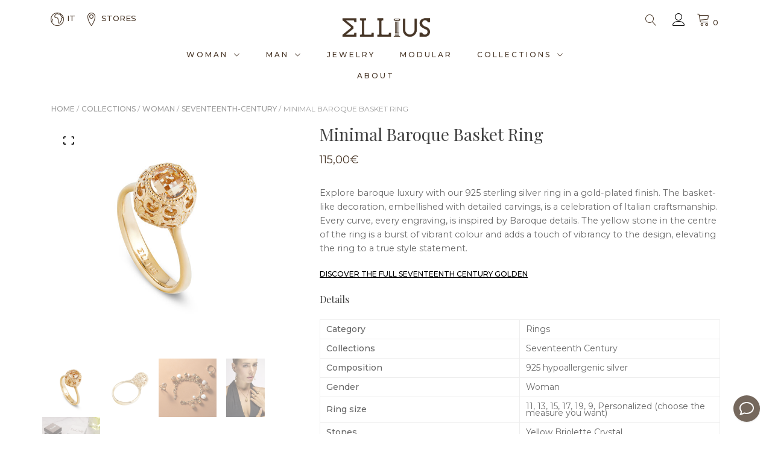

--- FILE ---
content_type: text/html; charset=UTF-8
request_url: https://ellius.com/en/shop/minimal-baroque-basket-ring/
body_size: 29542
content:
<!doctype html>
<html lang="en-US">
<head>
	<meta charset="UTF-8">
	<meta name="viewport" content="width=device-width, initial-scale=1">
	<link rel="profile" href="https://gmpg.org/xfn/11">

	<title>Minimal Baroque Basket Ring - Ellius Jewelry</title>
<link rel='preload' href='https://ellius.com/wp-content/uploads/2024/01/anello-cestino-barocco-minimal-dorato-donna-argento-ellius-600x600.jpg' as='image' imagesizes='(max-width: 600px) 100vw, 600px' imagesrcset='https://ellius.com/wp-content/uploads/2024/01/anello-cestino-barocco-minimal-dorato-donna-argento-ellius-600x600.jpg 600w, https://ellius.com/wp-content/uploads/2024/01/anello-cestino-barocco-minimal-dorato-donna-argento-ellius-300x300.jpg 300w, https://ellius.com/wp-content/uploads/2024/01/anello-cestino-barocco-minimal-dorato-donna-argento-ellius-150x150.jpg 150w, https://ellius.com/wp-content/uploads/2024/01/anello-cestino-barocco-minimal-dorato-donna-argento-ellius-768x768.jpg 768w, https://ellius.com/wp-content/uploads/2024/01/anello-cestino-barocco-minimal-dorato-donna-argento-ellius-80x80.jpg 80w, https://ellius.com/wp-content/uploads/2024/01/anello-cestino-barocco-minimal-dorato-donna-argento-ellius.jpg 1000w' />
<link rel='preload' href='https://ellius.com/wp-content/uploads/2021/04/cropped-logo_ellius_dark.png' as='image' imagesizes='(max-width: 250px) 100vw, 250px' imagesrcset='' />
<link rel='preload' href='https://ellius.com/wp-content/themes/ellius-theme/fonts/Linearicons-Free.svg' as='font' crossorigin='anonymous' type='font/svg' />
<link rel='preload' href='https://ellius.com/wp-content/themes/ellius-theme/fonts/Linearicons-Free.ttf' as='font' crossorigin='anonymous' type='font/ttf' />
<link rel='preload' href='https://ellius.com/wp-content/themes/ellius-theme/fonts/Simple-Line-Icons.woff2' as='font' crossorigin='anonymous' type='font/woff2' />
<link rel='preload' href='https://ellius.com/wp-content/themes/ellius-theme/fonts/Simple-Line-Icons.woff' as='font' crossorigin='anonymous' type='font/woff' />
<link rel='preload' href='https://ellius.com/wp-content/themes/ellius-theme/fonts/Simple-Line-Icons.svg' as='font' crossorigin='anonymous' type='font/svg' />
<link rel='preload' href='https://ellius.com/wp-content/themes/ellius-theme/fonts/Linearicons-Free.woff2' as='font' crossorigin='anonymous' type='font/woff2' />
<link rel='preload' href='https://ellius.com/wp-content/themes/ellius-theme/fonts/Simple-Line-Icons.ttf' as='font' crossorigin='anonymous' type='font/ttf' />
<link rel='preload' href='https://ellius.com/wp-content/themes/ellius-theme/fonts/Linearicons-Free.woff' as='font' crossorigin='anonymous' type='font/woff' />
<link rel='preload' href='https://ellius.com/wp-content/themes/ellius-theme/font.css' as='style' />
	<style>img:is([sizes="auto" i], [sizes^="auto," i]) { contain-intrinsic-size: 3000px 1500px }</style>
	<link rel='preload' as='style' href='https://ellius.com/wp-content/themes/ellius-theme/proteo-style.css?ver=6.7.4' data-wpacu-preload-css-basic='1' />
<link rel='preload' as='style' href='https://ellius.com/wp-content/themes/yith-proteo/third-party/linearicons.min.css?ver=1.0.0' data-wpacu-preload-css-basic='1' />
<link rel='preload' as='style' href='https://ellius.com/wp-content/themes/ellius-theme/proteo-responsive.css?ver=6.7.4' data-wpacu-preload-css-basic='1' />
<link rel='preload' as='style' href='//fonts.googleapis.com/css?family=Montserrat%3A100%2Cregular%2C500%7CPlayfair+Display%3Aregular&#038;display=swap&#038;ver=1.0.0' data-wpacu-preload-css-basic='1' />
<link rel='preload' as='style' href='https://ellius.com/wp-content/themes/ellius-theme/style.css?ver=1.9.27' data-wpacu-preload-css-basic='1' />
<link rel="alternate" href="https://ellius.com/en/shop/minimal-baroque-basket-ring/" hreflang="en" />
<link rel="alternate" href="https://ellius.com/it/shop/anello-cestino-barocco-minimal/" hreflang="it" />

<!-- Google Tag Manager for WordPress by gtm4wp.com -->

<!-- End Google Tag Manager for WordPress by gtm4wp.com --><link href="https://stats.wp.com" rel="preconnect"><link href="https://app.boei.help" rel="preconnect"><link href="https://pixel.wp.com" rel="preconnect"><link href="https://gtm.ellius.com" rel="preconnect"><link href="https://www.clarity.ms" rel="preconnect"><link href="https://fonts.gstatic.com" rel="preconnect" crossorigin><link href="https://chimpstatic.com" rel="preconnect"><link href="https://consent.cookiebot.com" rel="preconnect"><link href="https://www.google.com" rel="preconnect"><link href="https://connect.facebook.net" rel="preconnect"><link href="https://consentcdn.cookiebot.com" rel="preconnect"><link href="https://googleads.g.doubleclick.net" rel="preconnect"><link href="https://embed.tawk.to" rel="preconnect"><link href="https://www.google.it" rel="preconnect"><link href="https://www.facebook.com" rel="preconnect"><link href="https://c.clarity.ms" rel="preconnect"><link href="https://va.tawk.to" rel="preconnect"><link href="https://a.clarity.ms" rel="preconnect"><link href="https://ellius.com" rel="preconnect" as="font" type="font/woff2" crossorigin><meta property="product:price:amount" content="115">
<meta property="product:price:currency" content="EUR">
<meta name="dc.title" content="Minimal Baroque Basket Ring - Ellius Jewelry">
<meta name="dc.description" content="Explore baroque luxury with our 925 sterling silver ring in a gold-plated finish. The basket-like decoration, embellished with detailed carvings, is a celebration of Italian craftsmanship. Every curve, every engraving, is inspired by Baroque details. The yellow stone in the centre of the ring is a burst of vibrant colour&hellip;">
<meta name="dc.relation" content="https://ellius.com/en/shop/minimal-baroque-basket-ring/">
<meta name="dc.source" content="https://ellius.com/">
<meta name="dc.language" content="en_US">
<meta name="description" content="Explore baroque luxury with our 925 sterling silver ring in a gold-plated finish. The basket-like decoration, embellished with detailed carvings, is a celebration of Italian craftsmanship. Every curve, every engraving, is inspired by Baroque details. The yellow stone in the centre of the ring is a burst of vibrant colour&hellip;">
<meta name="thumbnail" content="https://ellius.com/wp-content/uploads/2024/01/anello-cestino-barocco-minimal-dorato-donna-argento-ellius-150x150.jpg">
<meta name="robots" content="index, follow, max-snippet:-1, max-image-preview:large, max-video-preview:-1">
<link rel="canonical" href="https://ellius.com/en/shop/minimal-baroque-basket-ring/">
<meta property="og:url" content="https://ellius.com/en/shop/minimal-baroque-basket-ring/">
<meta property="og:site_name" content="Ellius Jewelry">
<meta property="og:locale" content="en_US">
<meta property="og:locale:alternate" content="it_IT">
<meta property="og:type" content="og:product">
<meta property="article:author" content="https://www.facebook.com/elliusjewelry">
<meta property="article:publisher" content="https://www.facebook.com/elliusjewelry">
<meta property="og:title" content="Minimal Baroque Basket Ring - Ellius Jewelry">
<meta property="og:description" content="Explore baroque luxury with our 925 sterling silver ring in a gold-plated finish. The basket-like decoration, embellished with detailed carvings, is a celebration of Italian craftsmanship. Every curve, every engraving, is inspired by Baroque details. The yellow stone in the centre of the ring is a burst of vibrant colour&hellip;">
<meta property="og:image" content="https://ellius.com/wp-content/uploads/2024/01/anello-cestino-barocco-minimal-dorato-donna-argento-ellius.jpg">
<meta property="og:image:secure_url" content="https://ellius.com/wp-content/uploads/2024/01/anello-cestino-barocco-minimal-dorato-donna-argento-ellius.jpg">
<meta property="og:image:width" content="1000">
<meta property="og:image:height" content="1000">
<meta property="og:image:alt" content="baroque minimal gold women&#039;s silver ellius ring">
<meta property="fb:pages" content="738409729661824">
<meta name="twitter:card" content="summary">
<meta name="twitter:title" content="Minimal Baroque Basket Ring - Ellius Jewelry">
<meta name="twitter:description" content="Explore baroque luxury with our 925 sterling silver ring in a gold-plated finish. The basket-like decoration, embellished with detailed carvings, is a celebration of Italian craftsmanship. Every curve, every engraving, is inspired by Baroque details. The yellow stone in the centre of the ring is a burst of vibrant colour&hellip;">
<meta name="twitter:image" content="https://ellius.com/wp-content/uploads/2024/01/anello-cestino-barocco-minimal-dorato-donna-argento-ellius.jpg">
<style id='woocommerce-inline-inline-css' type='text/css'>
.woocommerce form .form-row .required { visibility: visible; }
</style>
<link rel='stylesheet' id='gateway-css' href='https://ellius.com/wp-content/plugins/woocommerce-paypal-payments/modules/ppcp-button/assets/css/gateway.css?ver=2.9.6' type='text/css' media='all' />
<link rel='stylesheet' id='brands-styles-css' href='https://ellius.com/wp-content/plugins/woocommerce/assets/css/brands.css?ver=9.6.3' type='text/css' media='all' />
<link rel='stylesheet' id='select2-css' href='https://ellius.com/wp-content/plugins/woocommerce/assets/css/select2.css?ver=9.6.3' type='text/css' media='all' />
<link   data-wpacu-to-be-preloaded-basic='1' rel='stylesheet' id='ellius-style-css' href='https://ellius.com/wp-content/themes/ellius-theme/proteo-style.css?ver=6.7.4' type='text/css' media='all' />
<link   data-wpacu-to-be-preloaded-basic='1' rel='stylesheet' id='yith-proteo-linearicons-css' href='https://ellius.com/wp-content/themes/yith-proteo/third-party/linearicons.min.css?ver=1.0.0' type='text/css' media='all' />
<link   data-wpacu-to-be-preloaded-basic='1' rel='stylesheet' id='yith-proteo-responsive-css' href='https://ellius.com/wp-content/themes/ellius-theme/proteo-responsive.css?ver=6.7.4' type='text/css' media='all' />
<style id='yith-proteo-custom-style-inline-css' type='text/css'>
:root {
			--proteo-main_color_shade: #ffffff;
			--proteo-general_link_color: #000000;
			--proteo-general_link_hover_color: #282828;
			--proteo-general_link_decoration: none;
			--proteo-header_bg_color: #ffffff;
			--proteo-sticky_header_bg_color: #ffffff;
			--proteo-header_menu_font_size: 12px;
			--proteo-header_menu_text_transform: uppercase;
			--proteo-header_menu_letter_spacing: 3px;
			--proteo-header_menu_color: #483627;
			--proteo-header_menu_hover_color: #333333;
			--proteo-sticky_header_menu_color: #483627;
			--proteo-sticky_header_menu_hover_color: #483627;
			--proteo-mobile_menu_bg_color: #ffffff;
			--proteo-mobile_menu_color: #483627;
			--proteo-mobile_menu_hover_color: #333333;
			--proteo-site_custom_logo_max_width: 159px;
			--proteo-site_title_font_size: 48px;
			--proteo-site_title_color: #404040;
			--proteo-tagline_font_size: 14px;
			--proteo-tagline_color: #404040;
			--proteo-topbar_bg_color: #ebebeb;
			--proteo-topbar_font_size: 16px;
			--proteo-topbar_font_color: #404040;
			--proteo-topbar_align: right;
			--proteo-topbar_link_color: #448a85;
			--proteo-topbar_link_hover_color: #30615e;
			--proteo-topbar_bottom_border: none;
			--proteo-topbar_bottom_border_color: #000000;
			--proteo-topbar_bottom_border_width: 1px;
			--proteo-footer_bg_color: #f7f7f7;
			--proteo-footer_bg_image: none;
			--proteo-footer_bg_image_size: initial;
			--proteo-footer_bg_image_repeat: repeat;
			--proteo-footer_bg_image_position: center center;
			--proteo-footer_font_size: 16px;
			--proteo-footer_font_color: #483627;
			--proteo-footer_align: center;
			--proteo-footer_link_color: #483627;
			--proteo-footer_link_hover_color: #000000;
			--proteo-footer_widgets_title_color: #483627;
			--proteo-footer_widgets_title_font_size: 21px;
			--proteo-footer_credits_bg_color: #f0f0f0;
			--proteo-footer_credits_font_size: 12px;
			--proteo-footer_credits_font_color: #404040;
			--proteo-footer_credits_align: center;
			--proteo-footer_credits_link_color: #448a85;
			--proteo-footer_credits_link_hover_color: #30615e;
			--proteo-footer_sidebar_1_width: 100%;
			--proteo-footer_sidebar_2_width: 100%;
			--proteo-base_font_size: 14px;
			--proteo-base_font_color: #686868;
			--proteo-h1_font_size: 36px;
			--proteo-h1_font_color: #404040;
			--proteo-h2_font_size: 32px;
			--proteo-h2_font_color: #404040;
			--proteo-h3_font_size: 28px;
			--proteo-h3_font_color: #404040;
			--proteo-h4_font_size: 22px;
			--proteo-h4_font_color: #404040;
			--proteo-h5_font_size: 18px;
			--proteo-h5_font_color: #404040;
			--proteo-h6_font_size: 16px;
			--proteo-h6_font_color: #404040;
			--proteo-widgets_title_font_size: 21px;
			--proteo-widgets_title_font_color: #404040;
			--proteo-widgets_content_font_size: 15.75px;
			--proteo-widgets_content_font_color: #686868;
			--proteo-mobile_site_title_font_size:38px;
			--proteo-mobile_tagline_font_size:11px;
			--proteo-mobile_base_font_size:13px;
			--proteo-mobile_topbar_font_size:13px;
			--proteo-mobile_menu_font_size:16px;
			--proteo-mobile_h1_font_size:56px;
			--proteo-mobile_h2_font_size:32px;
			--proteo-mobile_h3_font_size:15px;
			--proteo-mobile_h4_font_size:13px;
			--proteo-mobile_h5_font_size:10px;
			--proteo-mobile_h6_font_size:9px;
			--proteo-mobile_single_product_page_title_font_size:36px;
			--proteo-mobile_footer_font_size:13px;
			--proteo-mobile_footer_credits_font_size:13px;
			--proteo-page_title_align: left;
			--proteo-button_1_bg_color: #ffffff;
			--proteo-button_1_border_color: #483627;
			--proteo-button_1_font_color: #483627;
			--proteo-button_1_bg_hover_color: #ffffff;
			--proteo-button_1_border_hover_color: #483627;
			--proteo-button_1_font_hover_color: #ffffff;
			--proteo-button_2_bg_color_1: rgba(72,54,39,1);
			--proteo-button_2_bg_color_2: rgba(72,54,39,1);
			--proteo-button_2_font_color: #ffffff;
			--proteo-button_2_bg_hover_color: #000000;
			--proteo-button_2_font_hover_color: #ffffff;
			--proteo-buttons_border_radius: 0px;
			--proteo-post_thumbnail_background_color: #448a85;
			--proteo-post_thumbnail_background_color_opacity: 0.7;
			--proteo-post_thumbnail_text_color: #ffffff;
			--proteo-post_loop_title_font_size: 32px;
			--proteo-post_loop_widget_title_font_size: 25.6px;
			--proteo-post_loop_title_color: #404040;
			--proteo-post_loop_title_text_transform: none;
			--proteo-blog_page_posts_horizontal_spacing: 30px;
			--proteo-blog_page_posts_vertical_spacing: 50px;
			--proteo-blog_page_posts_border_width: 1px 1px 1px 1px;
			--proteo-blog_page_posts_border_radius: 0px 0px 0px 0px;
			--proteo-blog_page_posts_border_color: #ebebeb;
			--proteo-forms_input_min_height: 35px;
			--proteo-forms_input_borde_radius: 0px;
			--proteo-forms_input_border_width: 1px;
			--proteo-forms_input_border_color: #cccccc;
			--proteo-forms_input_font_size: 14px;
			--proteo-site_background_color: #ffffff;
			--proteo-yith_proteo_editor_custom_color_1: #483627;
			--proteo-yith_proteo_editor_custom_color_2: #ffffff;
			--proteo-yith_proteo_editor_custom_color_3: #cccccc;
			--proteo-yith_proteo_editor_custom_color_4: #333333;
			--proteo-yith_proteo_editor_custom_color_5: #dd9933;
			--proteo-yith_proteo_editor_custom_color_6: #000000;
			--proteo-yith_proteo_editor_custom_color_7: #1e73be;
			--proteo-yith_proteo_editor_custom_color_8: #dd3333;
			--proteo-store_notice_bg_color: #607d8b;
			--proteo-store_notice_text_color: #ffffff;
			--proteo-store_notice_font_size: 13px;
			--proteo-sale_badge_bg_color: #ffffff;
			--proteo-sale_badge_text_color: #ffffff;
			--proteo-sale_badge_font_size: 13px;
			--proteo-woo_messages_font_size: 14px;
			--proteo-woo_messages_default_accent_color: #17b4a9;
			--proteo-woo_messages_info_accent_color: #e0e0e0;
			--proteo-woo_messages_error_accent_color: #ffab91;
			--proteo-single_product_background_color: #ffffff;
			--proteo-single_product_description_font_size: 17.5px;
			--proteo-single_product_description_font_color: #686868;
			--proteo-single_product_price_font_size: 18px;
			--proteo-single_product_price_color: #483627;
			--proteo-single_product_quantity_input_font_size: 18px;
			--proteo-single_product_add_to_cart_button_font_size: 18px;
			--proteo-single_product_tabs_title_font_size: 22px;
			--proteo-single_product_tabs_title_color: #1f1f1f;
			--proteo-single_product_tabs_content_font_size: 16px;
			--proteo-single_product_title_font_size: 28px;
			--proteo-single_product_title_font_color: #404040;
			--proteo-catalog_product_title_font_size: 14px;
			--proteo-catalog_product_title_color: #404040;
			--proteo-catalog_product_price_font_size: 14px;
			--proteo-catalog_product_price_color: #1f1f1f;
			--proteo-catalog_product_add_to_cart_font_size: 14px;
			--proteo-catalog_product_border_radius: 0px 0px 0px 0px;
			--proteo-catalog_product_border_color: #ebebeb;
			--proteo-catalog_product_border_width: 1px 1px 1px 1px;
			--proteo-catalog_product_horizontal_spacing: 15px;
			--proteo-catalog_product_vertical_spacing: 35px;
			--proteo-site_title_spacing: 0px 30px 0px 0px;
			--proteo-tagline_spacing: 10px 30px 0px 0px;
			--proteo-topbar_spacing: 15px 0px 15px 0px;
			--proteo-header_manu_menu_spacing: 0px 0px 15px 0px;
			--proteo-header_spacing: 10px 15px 0px 15px;
			--proteo-sticky_header_spacing: 0px 15px 0px 15px;
			--proteo-site_content_spacing: 20px 0px 50px 0px;
			--proteo-page_title_spacing: 0px 0px 35px 0px;
			--proteo-responsive_breakpoint_mobile: 600px;
			--proteo-responsive_breakpoint_table: 768px;
			--proteo-responsive_breakpoint_small_desktop: 992px;
			--proteo-responsive_breakpoint_desktop: 1200px;
			--proteo-responsive_breakpoint_large_desktop: 1400px;
			--proteo-header_bottom_border_color: #000000;
			--proteo-header_bottom_border_thickness: 2px;
			--proteo-header_bottom_border_width: 100%;
			--proteo-header_bottom_border_alignment: initial;
			--proteo-header_bottom_shadow_color: #0000004D;
			--proteo-header_bottom_shadow_h_offset: -2px;
			--proteo-header_bottom_shadow_v_offset: 2px;
			--proteo-header_bottom_shadow_blur: 80px;
			--proteo-header_bottom_shadow_spread: 30px;

		}

			.site-branding .site-title {
				font-family: Montserrat, sans-serif;
				font-weight: 100;
				font-style: normal;
			}
			
			.site-branding .site-description {
				font-family: Montserrat, sans-serif;
				font-weight: 100;
				font-style: normal;
			}
			
			body, body.yith-woocompare-popup {
				font-family: Montserrat, sans-serif;
				font-weight: normal;
				font-style: normal;
			}
			
			h1, body.page header.entry-header h1, article:not(.has-post-thumbnail).page header.entry-header h1 {
				font-family: Playfair Display, serif;
				font-weight: normal;
				font-style: normal;
			}
			
			h2, .wp-block-latest-posts li > a {
				font-family: Playfair Display, serif;
				font-weight: normal;
				font-style: normal;
			}
			
			h3 {
				font-family: Playfair Display, serif;
				font-weight: normal;
				font-style: normal;
			}
			
			h4 {
				font-family: Playfair Display, serif;
				font-weight: normal;
				font-style: normal;
			}
			
			h5 {
				font-family: Playfair Display, serif;
				font-weight: normal;
				font-style: normal;
			}
			
			h6 {
				font-family: Playfair Display, serif;
				font-weight: normal;
				font-style: normal;
			}
			
			.main-navigation ul {
				font-family: Montserrat, sans-serif;
				font-weight: 500;
				font-style: normal;
			}
			
			h1.product_title {
				font-family: Playfair Display, serif;
				font-weight: normal;
				font-style: normal;
			}
			
			div h2.widget-title, div h3.widget-title {
				font-family: Playfair Display, serif;
				font-weight: normal;
				font-style: normal;
			}
			
			.widget {
				font-family: Montserrat, sans-serif;
				font-weight: normal;
				font-style: normal;
			}
			
			#main-footer .widget-title {
				font-family: Playfair Display, serif;
				font-weight: normal;
				font-style: normal;
			}
			
</style>
<link   data-wpacu-to-be-preloaded-basic='1' rel='preload' type='text/css' onload="this.rel='stylesheet'" as='style' crossorigin='anonymous' id='yith-proteo-custom-google-fonts-css' href='//fonts.googleapis.com/css?family=Montserrat%3A100%2Cregular%2C500%7CPlayfair+Display%3Aregular&#038;display=swap&#038;ver=1.0.0' type='text/css' media='all' />
<link rel='stylesheet' id='wc-ppcp-applepay-css' href='https://ellius.com/wp-content/plugins/woocommerce-paypal-payments/modules/ppcp-applepay/assets/css/styles.css?ver=2.9.6' type='text/css' media='all' />
<link rel='stylesheet' id='wc-ppcp-googlepay-css' href='https://ellius.com/wp-content/plugins/woocommerce-paypal-payments/modules/ppcp-googlepay/assets/css/styles.css?ver=2.9.6' type='text/css' media='all' />
<link rel='stylesheet' id='yith-plugin-fw-icon-font-css' href='https://ellius.com/wp-content/plugins/yith-woocommerce-advanced-product-options-premium/plugin-fw/assets/css/yith-icon.css?ver=4.7.2' type='text/css' media='all' />
<link   data-wpacu-to-be-preloaded-basic='1' rel='stylesheet' id='yith-proteo-child-style-css' href='https://ellius.com/wp-content/themes/ellius-theme/style.css?ver=1.9.27' type='text/css' media='all' />
<script type="text/template" id="tmpl-variation-template">
	<div class="woocommerce-variation-description">{{{ data.variation.variation_description }}}</div>
	<div class="woocommerce-variation-price">{{{ data.variation.price_html }}}</div>
	<div class="woocommerce-variation-availability">{{{ data.variation.availability_html }}}</div>
</script>
<script type="text/template" id="tmpl-unavailable-variation-template">
	<p role="alert">Sorry, this product is unavailable. Please choose a different combination.</p>
</script>

















    <!--Performize Consent Mode -->
    
    <link rel="https://api.w.org/" href="https://ellius.com/wp-json/" /><link rel="alternate" title="JSON" type="application/json" href="https://ellius.com/wp-json/wp/v2/product/40131" /><link rel="EditURI" type="application/rsd+xml" title="RSD" href="https://ellius.com/xmlrpc.php?rsd" />
<meta name="generator" content="WordPress 6.7.4" />
<link rel='shortlink' href='https://ellius.com/?p=40131' />
<link rel="alternate" title="oEmbed (JSON)" type="application/json+oembed" href="https://ellius.com/wp-json/oembed/1.0/embed?url=https%3A%2F%2Fellius.com%2Fen%2Fshop%2Fminimal-baroque-basket-ring%2F&#038;lang=en" />
<link rel="alternate" title="oEmbed (XML)" type="text/xml+oembed" href="https://ellius.com/wp-json/oembed/1.0/embed?url=https%3A%2F%2Fellius.com%2Fen%2Fshop%2Fminimal-baroque-basket-ring%2F&#038;format=xml&#038;lang=en" />

<!-- This website runs the Product Feed ELITE for WooCommerce by AdTribes.io plugin -->

<!-- Google Tag Manager for WordPress by gtm4wp.com -->
<!-- GTM Container placement set to automatic -->


<!-- End Google Tag Manager for WordPress by gtm4wp.com -->	<noscript><style>.woocommerce-product-gallery{ opacity: 1 !important; }</style></noscript>
	<style>.breadcrumb {list-style:none;margin:0;padding-inline-start:0;}.breadcrumb li {margin:0;display:inline-block;position:relative;}.breadcrumb li::after{content:' / ';margin-left:5px;margin-right:5px;}.breadcrumb li:last-child::after{display:none}</style><style class='wp-fonts-local' type='text/css'>
@font-face{font-family:Inter;font-style:normal;font-weight:300 900;font-display:fallback;src:url('https://ellius.com/wp-content/plugins/woocommerce/assets/fonts/Inter-VariableFont_slnt,wght.woff2') format('woff2');font-stretch:normal;}
@font-face{font-family:Cardo;font-style:normal;font-weight:400;font-display:fallback;src:url('https://ellius.com/wp-content/plugins/woocommerce/assets/fonts/cardo_normal_400.woff2') format('woff2');}
</style>
<style id="uagb-style-conditional-extension">@media (min-width: 1025px){body .uag-hide-desktop.uagb-google-map__wrap,body .uag-hide-desktop{display:none !important}}@media (min-width: 768px) and (max-width: 1024px){body .uag-hide-tab.uagb-google-map__wrap,body .uag-hide-tab{display:none !important}}@media (max-width: 767px){body .uag-hide-mob.uagb-google-map__wrap,body .uag-hide-mob{display:none !important}}</style><link rel="icon" href="https://ellius.com/wp-content/uploads/2018/06/Ellius_Logo-150x150.gif" sizes="32x32" />
<link rel="icon" href="https://ellius.com/wp-content/uploads/2018/06/Ellius_Logo-300x300.gif" sizes="192x192" />
<link rel="apple-touch-icon" href="https://ellius.com/wp-content/uploads/2018/06/Ellius_Logo-300x300.gif" />
<meta name="msapplication-TileImage" content="https://ellius.com/wp-content/uploads/2018/06/Ellius_Logo-300x300.gif" />
		<style type="text/css" id="wp-custom-css">
			a {
  font-weight: 500;
}

/* Larghezza menu desktop */
@media (min-width: 992px) {
  .site-header.center_logo_navigation_below .header-contents
{
    display: grid;
    grid-template-columns: 20% 60% 20%;
  }
}


/* Larghezza pag checkout mobile */
/*@media (max-width: 768px) {
  .container, .post-36785 .page-id-7{
    padding-right: 15px;
    padding-left: 15px;
  }
}
*/
/* Ottimizzazione spazi checkout*/
.custom-genre-field-wrapper {
	margin-top:40px;
}

#custom_genre_woocommerce_field{
	margin-top:-20px;
}


/* Nasconti ENG pagamenti contanti */

.post-36785 .payment_method_cod{
	visibility:hidden;
}

/* visibilità filtri mobile gioielli*/
#preset_35523.uagb-block-13b49b53{
display:contents !important;
}

/* */

/* linea pag home */
.tit_coll3:after {
        content: "";
        display: block;
        width: 60px;
        height: 1px;
        background: #fff;
        right: 160px;
        top: 50%;
        position: absolute;
      }

@media only screen and (max-width: 768px) {
  /* For mobile phones: */
.tit_coll3:after {
visibility:hidden;
      }
}
/* */

/* linea pag home */
.tit_coll2:after {
        content: "";
        display: block;
        width: 60px;
        height: 1px;
        background: #000;
        right: 180px;
        top: 77%;
        position: absolute;
      }

@media only screen and (max-width: 768px) {
  /* For mobile phones: */
.tit_coll2:after {
visibility:hidden;
      }
}
/* */

/* Bordo header fisso*/

.site-header {
  border-bottom: 0px solid #483627;
}

/* */

/* Bordo header sticky*/

.site-header.sticky {
  position: fixed;
  width: 100vw;
  box-shadow: -2px 2px 81px -27px rgba(0, 0, 0, 0.29);
  z-index: 200;
  background-color: var(--proteo-sticky_header_bg_color, var(--proteo-header_bg_color));
  border-bottom: 1px solid #483627;
}

/* */

/* linea pag collezioni */
.tit_coll_en:after {
        content: "";
        display: block;
        width: 60px;
        height: 1px;
        background: #000;
        right: 125px;
        top: 50%;
        position: absolute;
      }

@media only screen and (max-width: 768px) {
  /* For mobile phones: */
.tit_coll_en:after {
visibility:hidden;
      }
}
/* */

/* linea pag collezioni */
.tit_coll:after {
        content: "";
        display: block;
        width: 60px;
        height: 1px;
        background: #000;
        right: 105px;
        top: 50%;
        position: absolute;
      }

@media only screen and (max-width: 768px) {
  /* For mobile phones: */
.tit_coll:after {
visibility:hidden;
      }
}
/* */

/* Testo giustificato pag collezioni */

.justify{
	  text-align: justify;
  text-justify: inter-word;
}

/* Pagina Prodotto Colonne */
/*
.single-product div.product .woocommerce-product-gallery {
  width: 40%;
}

.single-product div.product .summary.entry-summary {
  width: 60%;
}*/


/* Riga Newsletter presente in ITA altezza background*/
section#mc4wp_form_widget-2.widget.widget_mc4wp_form_widget.col-lg-12{
	margin: 1.5em 0 1.5em;
}

#main-footer .footer-sidebars {
  padding-top: 0px !important;
}

#main-footer div[class^="footer-sidebar"] {
  padding-bottom: 0px;
}

/* FINE Riga Newsletter */

/* Pesantezza FONT MENU e back*/

@media only screen and (min-width: 970px) {
.home .site-header:not(.sticky).with-header-slider {
  background-color: rgba(0, 0, 0, 0.2);
}
}

/* Fine Pesantezza FONT MENU*/

.ppcp-dcc-order-button {
  float: none;
  width: 100%;
  text-transform: uppercase;
  font-size: 20px;
}

body.woocommerce-checkout #payment ul li label {
  padding-bottom: 20px;
}

.container-fluid {
  padding-right: 0;
  padding-left: 0;
}

.single-product div.product .summary.entry-summary .woocommerce-product-details__short-description {
  font-size: 14px;
}

.single-product .woocommerce-tabs ul.tabs li.active a {
  visibility: hidden;
}

/* Tab pagina prodotto */

.ellius-product-specs-tab {
  border-bottom: 1px solid #ddd;
  margin-bottom: 0;
}

.single-product .woocommerce-tabs ul.tabs {
  border-bottom: 0px solid #f2f2f2;
}

.single-product .woocommerce-tabs .panel {
  padding: 0 0 30px;
  border-bottom: 0 solid #f2f2f2;
}

.single-product .up-sells, .single-product .related, .woocommerce-cart .cross-sells {
  padding-top: 50px;
}

/* Fine Tab pagina prodotto */

/* Guida alle taglie */
.ellius-attributes {
  margin-bottom: 10px;
}
.ellius-size-guide a {
  padding: 10px 10px 10px 10px;
}

/* Fine Guida alle taglie */

/* Tabella generale */

table.variations tr {
  display: block;
  padding: 6px;
}

table {
  border: 0px solid #ccc;
  border-collapse: collapse;
  margin: 0;
  padding: 0;
  width: 100%;
  table-layout: fixed;
}

table caption {
  font-size: 1.5em;
  margin: .5em 0 .75em;
}

table tr {
  /*background-color: #f8f8f8;*/
  border: 0px solid #ddd;
  padding: .35em;
}

table th,
table td {
  padding: .625em;
}

table th {
  font-size: .85em;
  letter-spacing: .1em;
  text-transform: uppercase;
}

/* Fine Tabella generale */

/* Tabella prodotto charm */


table.comp {
  border: 0px solid #ccc;
  border-collapse: collapse;
  margin: 0;
  padding: 0;
  width: 100%;
  table-layout: fixed;
}

table.comp caption {
  font-size: 1.5em;
  margin: .5em 0 .75em;
}

table.comp tr.comp {
  background-color: #f8f8f8;
  border: 0px solid #ddd;
  padding: .35em;
}

table.comp th,
table.comp td {
  padding: 2px;
  /*text-align: center;*/
}

table.comp th {
  font-size: .85em;
  letter-spacing: .1em;
  text-transform: uppercase;
	  padding-bottom: 15px;
}

@media screen and (max-width: 600px) {
  table.comp {
    border: 0;
  }
  table.comp caption {
  }
  
  table.comp thead {
    border: none;
    clip: rect(0 0 0 0);
    height: 1px;
    margin: -1px;
    overflow: hidden;
    padding: 0;
    position: absolute;
    width: 1px;
  }
  
  table.comp tr {
    border-bottom: 3px solid #ddd;
    display: block;
    margin-bottom: .625em;
  }
  
  table.comp td {
    border-bottom: 0px solid #ddd;
    display: block;
		padding-bottom:30px;

  }
  
  table.comp td::before {
    content: attr(data-label);
    float: left;
    font-weight: bold;
    text-transform: uppercase;
		padding-bottom:10px;
  }
  
  table.comp td:last-child {
    border-bottom: 0;
		
	}
}

/* Outline link 
a, .homecont {
  text-decoration: inherit;
}*/		</style>
		

</head>

<body class="product-template-default single single-product postid-40131 wp-custom-logo wp-embed-responsive animatedParent theme-yith-proteo woocommerce woocommerce-page woocommerce-no-js yith-wcan-pro filters-in-modal proteo_post_layout_standard  woocommerce-active yith-proteo-products-hover-alt-image yith-proteo-add-to-cart-style-unstyled_button yith-proteo-product-loop-add-to-cart-position-classic">
<script data-cfasync="false" data-pagespeed-no-defer>
	var gtm4wp_datalayer_name = "dataLayer";
	var dataLayer = dataLayer || [];
	const gtm4wp_use_sku_instead = false;
	const gtm4wp_currency = 'EUR';
	const gtm4wp_product_per_impression = 15;
	const gtm4wp_clear_ecommerce = false;
</script>
<script   type="text/javascript" src="https://ellius.com/wp-includes/js/jquery/jquery.min.js?ver=3.7.1" id="jquery-core-js"></script>
<script   type="text/javascript" src="https://ellius.com/wp-includes/js/jquery/jquery-migrate.min.js?ver=3.4.1" id="jquery-migrate-js"></script>
<script   type="text/javascript" src="https://ellius.com/wp-content/plugins/woocommerce/assets/js/jquery-blockui/jquery.blockUI.min.js?ver=2.7.0-wc.9.6.3" id="jquery-blockui-js" data-wp-strategy="defer"></script>
<script type="text/javascript" id="wc-add-to-cart-js-extra">
/* <![CDATA[ */
var wc_add_to_cart_params = {"ajax_url":"\/wp-admin\/admin-ajax.php","wc_ajax_url":"\/en\/?wc-ajax=%%endpoint%%","i18n_view_cart":"View cart","cart_url":"https:\/\/ellius.com\/en\/cart\/","is_cart":"","cart_redirect_after_add":"no"};
/* ]]> */
</script>
<script   type="text/javascript" src="https://ellius.com/wp-content/plugins/woocommerce/assets/js/frontend/add-to-cart.min.js?ver=9.6.3" id="wc-add-to-cart-js" defer="defer" data-wp-strategy="defer"></script>
<script   type="text/javascript" src="https://ellius.com/wp-content/plugins/woocommerce/assets/js/zoom/jquery.zoom.min.js?ver=1.7.21-wc.9.6.3" id="zoom-js" defer="defer" data-wp-strategy="defer"></script>
<script   type="text/javascript" src="https://ellius.com/wp-content/plugins/woocommerce/assets/js/flexslider/jquery.flexslider.min.js?ver=2.7.2-wc.9.6.3" id="flexslider-js" defer="defer" data-wp-strategy="defer"></script>
<script   type="text/javascript" src="https://ellius.com/wp-content/plugins/woocommerce/assets/js/photoswipe/photoswipe.min.js?ver=4.1.1-wc.9.6.3" id="photoswipe-js" defer="defer" data-wp-strategy="defer"></script>
<script   type="text/javascript" src="https://ellius.com/wp-content/plugins/woocommerce/assets/js/photoswipe/photoswipe-ui-default.min.js?ver=4.1.1-wc.9.6.3" id="photoswipe-ui-default-js" defer="defer" data-wp-strategy="defer"></script>
<script   type="text/javascript" src="https://ellius.com/wp-content/plugins/woocommerce/assets/js/js-cookie/js.cookie.min.js?ver=2.1.4-wc.9.6.3" id="js-cookie-js" defer="defer" data-wp-strategy="defer"></script>
<script type="text/javascript" id="woocommerce-js-extra">
/* <![CDATA[ */
var woocommerce_params = {"ajax_url":"\/wp-admin\/admin-ajax.php","wc_ajax_url":"\/en\/?wc-ajax=%%endpoint%%"};
/* ]]> */
</script>
<script   type="text/javascript" src="https://ellius.com/wp-content/plugins/woocommerce/assets/js/frontend/woocommerce.min.js?ver=9.6.3" id="woocommerce-js" defer="defer" data-wp-strategy="defer"></script>
<script   type="text/javascript" src="https://ellius.com/wp-includes/js/underscore.min.js?ver=1.13.7" id="underscore-js"></script>
<script type="text/javascript" id="wp-util-js-extra">
/* <![CDATA[ */
var _wpUtilSettings = {"ajax":{"url":"\/wp-admin\/admin-ajax.php"}};
/* ]]> */
</script>
<script   type="text/javascript" src="https://ellius.com/wp-includes/js/wp-util.min.js?ver=6.7.4" id="wp-util-js"></script>
<script   type="text/javascript" src="https://ellius.com/wp-content/themes/ellius-theme/js/modal.js?ver=6.7.4" id="ellius-modal-js"></script>
<script   type="text/javascript" src="https://ellius.com/wp-content/themes/ellius-theme/js/performize.js?ver=6.7.4" id="performize-script-js"></script>
<script data-cfasync="false" data-pagespeed-no-defer data-cookieconsent="ignore">
        window.dataLayer = window.dataLayer || [];
        function gtag() {dataLayer.push(arguments);}
        function readConsent(){function getCookie(name){const value="; "+document.cookie;const parts=value.split("; "+name+"=");if(parts.length===2)return parts.pop().split(";").shift();return null;}const cookieConsentValue=getCookie("CookieConsent");if(cookieConsentValue){const decodedValue=decodeURIComponent(cookieConsentValue);const preferences=/preferences:(true|false)/.exec(decodedValue)[1]==='true';const statistics=/statistics:(true|false)/.exec(decodedValue)[1]==='true';const marketing=/marketing:(true|false)/.exec(decodedValue)[1]==='true';return{preferences,statistics,marketing}}else{return{preferences:false,statistics:false,marketing:false};}}
        let consentValues = readConsent();
        gtag("consent", "default", {
            ad_storage: consentValues.marketing?'granted':'denied',
            analytics_storage: consentValues.statistics?'granted':'denied',
            functionality_storage: consentValues.preferences?'granted':'denied',
            personalization_storage: consentValues.preferences?'granted':'denied',
            security_storage: "granted",
            wait_for_update: 500,
        });
        gtag("set", "ads_data_redaction", consentValues.marketing);

    </script>
<script data-cfasync="false" data-pagespeed-no-defer type="text/javascript">
	var dataLayer_content = {"visitorLoginState":"logged-out","visitorEmail":"","visitorEmailHash":"","pageTitle":"Minimal Baroque Basket Ring |","pagePostType":"product","pagePostType2":"single-product","pagePostAuthor":"Ellius","pagePostTerms":{"language":["English"],"post_translations":["pll_65b0c2dfcfda3"],"product_type":["variable"],"product_cat":["Collections","Jewels","Rings","Seventeenth Century Golden","Seventeenth-century","Woman","Woman rings"],"pa_categoria":["Rings"],"pa_collezioni":["Seventeenth Century"],"pa_composizione":["925 hypoallergenic silver"],"pa_genere":["Woman"],"pa_misura-anello":[11,13,15,17,19,9,"Personalized (choose the measure you want)"],"pa_pietre":["Yellow Briolette Crystal"],"meta":{"total_sales":0,"sp_wc_barcode_type_field":"none","sp_wc_barcode_field":"","yith_proteo_remove_header_and_footer":"off","sidebar_position":"inherit","sidebar_chooser":"inherit","ellius_show_attributes":"on","ellius_personalized_times":"none"}},"postFormat":"standard","customerTotalOrders":0,"customerTotalOrderValue":0,"customerFirstName":"","customerLastName":"","customerBillingFirstName":"","customerBillingLastName":"","customerBillingCompany":"","customerBillingAddress1":"","customerBillingAddress2":"","customerBillingCity":"","customerBillingState":"","customerBillingPostcode":"","customerBillingCountry":"","customerBillingEmail":"","customerBillingEmailHash":"","customerBillingPhone":"","customerShippingFirstName":"","customerShippingLastName":"","customerShippingCompany":"","customerShippingAddress1":"","customerShippingAddress2":"","customerShippingCity":"","customerShippingState":"","customerShippingPostcode":"","customerShippingCountry":"","cartContent":{"totals":{"applied_coupons":[],"discount_total":0,"subtotal":0,"total":0},"items":[]},"productRatingCounts":[],"productAverageRating":0,"productReviewCount":0,"productType":"variable","productIsVariable":1};
	dataLayer.push( dataLayer_content );
</script>
<script data-cfasync="false">
(function(w,d,s,l,i){w[l]=w[l]||[];w[l].push({'gtm.start':
new Date().getTime(),event:'gtm.js'});var f=d.getElementsByTagName(s)[0],
j=d.createElement(s),dl=l!='dataLayer'?'&l='+l:'';j.async=true;j.src=
'//gtm.ellius.com/prhqggya.js?id='+i+dl;f.parentNode.insertBefore(j,f);
})(window,document,'script','dataLayer','GTM-M2N5MQR');
</script>
<script>
(function(c,l,a,r,i,t,y){
            c[a]=c[a]||function(){(c[a].q=c[a].q||[]).push(arguments)};
            t=l.createElement(r);t.async=1;t.src="https://www.clarity.ms/tag/"+i+"?ref=seopress";
            y=l.getElementsByTagName(r)[0];y.parentNode.insertBefore(t,y);
        })(window, document, "clarity", "script", "kxfflakxxz");</script>

<!-- GTM Container placement set to automatic -->
<!-- Google Tag Manager (noscript) -->
				<noscript><iframe src="https://gtm.ellius.com/ns.html?id=GTM-M2N5MQR" height="0" width="0" style="display:none;visibility:hidden" aria-hidden="true"></iframe></noscript>
<!-- End Google Tag Manager (noscript) --><div id="page" class="site">
	<a class="skip-link screen-reader-text" href="#content">Skip to content</a>
    
    		<header id="masthead"
				class="site-header center_logo_navigation_below fullwidth-header " >
						<div class="container header-contents right-toggle">
                <div class="header-sidebar header-sidebar-left">
                    <section id="custom_html-2" class="widget_text widget  widget_custom_html"><div class="textwidget custom-html-widget"><a href="https://ellius.com/it/shop/anello-cestino-barocco-minimal/" class="hidden-xs"><i class="lnr lnr-earth"></i><span class="ellius-hide">It</span></a><a href="https://ellius.com/it/shop/anello-cestino-barocco-minimal/" class="hidden-lg lang-mobile">It</a><a href="https://ellius.com/en/store/" class="hidden-xs"><i class="lnr lnr-map-marker"></i><span class="ellius-hide">Stores</span></a></div></section><section class="perf_search perf-mobile"></section><div class="aws-container" data-id="1" data-url="/en/?wc-ajax=aws_action" data-siteurl="https://ellius.com" data-lang="en" data-show-loader="true" data-show-more="true" data-ajax-search="true" data-show-page="true" data-show-clear="false" data-mobile-screen="false" data-buttons-order="2" data-target-blank="false" data-use-analytics="true" data-min-chars="1" data-filters="" data-init-filter="1" data-timeout="300" data-notfound="Nothing found" data-more="View all results" data-is-mobile="false" data-page-id="40131" data-tax="" data-sku="SKU: " data-item-added="Item added" data-sale-badge="Sale!" ><form class="aws-search-form" action="https://ellius.com/en/" method="get" role="search" ><div class="aws-wrapper"><div class="aws-suggest"><div class="aws-suggest__keys"></div><div class="aws-suggest__addon"></div></div><label class="aws-search-label" for="697dca28821e9">Search</label><input  type="search" name="s" id="697dca28821e9" value="" class="aws-search-field" placeholder="Search" autocomplete="off" /><input type="hidden" name="post_type" value="product"><input type="hidden" name="type_aws" value="true"><input type="hidden" name="aws_id" value="1"><input type="hidden" name="aws_filter" class="awsFilterHidden" value="1"><input type="hidden" name="lang" value="en"><input type="hidden" name="awscat" class="awsCatHidden" value="Form:1 Filter:All"><div class="aws-search-clear"><span>×</span></div><div class="aws-loader"></div></div><div class="aws-search-btn aws-form-btn"><span class="aws-search-btn_icon"><svg focusable="false" xmlns="http://www.w3.org/2000/svg" viewBox="0 0 24 24" width="24px"><path d="M15.5 14h-.79l-.28-.27C15.41 12.59 16 11.11 16 9.5 16 5.91 13.09 3 9.5 3S3 5.91 3 9.5 5.91 16 9.5 16c1.61 0 3.09-.59 4.23-1.57l.27.28v.79l5 4.99L20.49 19l-4.99-5zm-6 0C7.01 14 5 11.99 5 9.5S7.01 5 9.5 5 14 7.01 14 9.5 11.99 14 9.5 14z"></path></svg></span></div></form></div>                </div>
								<div class="site-branding tagline-position-below">
												<p class="site-title"><a href="https://ellius.com/en/" class="custom-logo-link" rel="home"><img width="250" height="82" src="https://ellius.com/wp-content/uploads/2021/04/cropped-logo_ellius_dark.png" class="custom-logo" alt="logo ellius" decoding="async" /></a></p>
											</div><!-- .site-branding -->
				
				<div class="header-sidebar">
					<section class="perf_search perf-desktop"></section><div class="aws-container" data-id="1" data-url="/en/?wc-ajax=aws_action" data-siteurl="https://ellius.com" data-lang="en" data-show-loader="true" data-show-more="true" data-ajax-search="true" data-show-page="true" data-show-clear="false" data-mobile-screen="false" data-buttons-order="2" data-target-blank="false" data-use-analytics="true" data-min-chars="1" data-filters="" data-init-filter="1" data-timeout="300" data-notfound="Nothing found" data-more="View all results" data-is-mobile="false" data-page-id="40131" data-tax="" data-sku="SKU: " data-item-added="Item added" data-sale-badge="Sale!" ><form class="aws-search-form" action="https://ellius.com/en/" method="get" role="search" ><div class="aws-wrapper"><div class="aws-suggest"><div class="aws-suggest__keys"></div><div class="aws-suggest__addon"></div></div><label class="aws-search-label" for="697dca2882636">Search</label><input  type="search" name="s" id="697dca2882636" value="" class="aws-search-field" placeholder="Search" autocomplete="off" /><input type="hidden" name="post_type" value="product"><input type="hidden" name="type_aws" value="true"><input type="hidden" name="aws_id" value="1"><input type="hidden" name="aws_filter" class="awsFilterHidden" value="1"><input type="hidden" name="lang" value="en"><input type="hidden" name="awscat" class="awsCatHidden" value="Form:1 Filter:All"><div class="aws-search-clear"><span>×</span></div><div class="aws-loader"></div></div><div class="aws-search-btn aws-form-btn"><span class="aws-search-btn_icon"><svg focusable="false" xmlns="http://www.w3.org/2000/svg" viewBox="0 0 24 24" width="24px"><path d="M15.5 14h-.79l-.28-.27C15.41 12.59 16 11.11 16 9.5 16 5.91 13.09 3 9.5 3S3 5.91 3 9.5 5.91 16 9.5 16c1.61 0 3.09-.59 4.23-1.57l.27.28v.79l5 4.99L20.49 19l-4.99-5zm-6 0C7.01 14 5 11.99 5 9.5S7.01 5 9.5 5 14 7.01 14 9.5 11.99 14 9.5 14z"></path></svg></span></div></form></div>					<section class="widget widget_yith_proteo_account_widget hidden-xs"><a class="yith-proteo-user-welcome-message" href="https://ellius.com/en/my-account/"><span class="lnr lnr-user"></span></a></section>					<section class="widget woocommerce widget_shopping_cart "><div class="widget_shopping_cart_content"></div></section>								</div>
				<!-- #site-navigation -->
                <nav id="site-navigation" class="main-navigation">
					<button class="menu-toggle" aria-controls="primary-menu" aria-expanded="false">
						<span class="sr-only">Toggle navigation</span>
						<span class="icon-bar"></span>
						<span class="icon-bar"></span>
						<span class="icon-bar"></span>
					</button>
					<div id="yith-proteo-mobile-menu">
						<div id="mobile-nav-menu" class="menu-performize-mobile-menu-eng-container"><ul id="mobile-menu" class="menu mobile-menu-align-left"><li id="menu-item-35659" class="menu-item menu-item-type-post_type menu-item-object-page menu-item-home menu-item-35659"><a href="https://ellius.com/en/">Home</a></li>
<li id="menu-item-35664" class="menu-item menu-item-type-taxonomy menu-item-object-product_cat current-product-ancestor current-menu-parent current-custom-parent menu-item-has-children menu-item-35664"><a href="https://ellius.com/en/jewelry/woman/">Woman</a>
<ul class="sub-menu">
	<li id="menu-item-35665" class="menu-item menu-item-type-taxonomy menu-item-object-product_cat menu-item-35665"><a href="https://ellius.com/en/jewelry/woman-bracelets/">Bracelets</a></li>
	<li id="menu-item-35666" class="menu-item menu-item-type-taxonomy menu-item-object-product_cat menu-item-35666"><a href="https://ellius.com/en/jewelry/woman-charms/">Charms</a></li>
	<li id="menu-item-35667" class="menu-item menu-item-type-taxonomy menu-item-object-product_cat menu-item-has-children menu-item-35667"><a href="https://ellius.com/en/jewelry/woman-earrings/">Earrings</a>
	<ul class="sub-menu">
		<li id="menu-item-35673" class="menu-item menu-item-type-taxonomy menu-item-object-product_cat menu-item-35673"><a href="https://ellius.com/en/jewelry/woman-earrings/asymmetric/">Asymmetric</a></li>
		<li id="menu-item-35676" class="menu-item menu-item-type-taxonomy menu-item-object-product_cat menu-item-35676"><a href="https://ellius.com/en/jewelry/woman-earrings/stones-wes/">Stones</a></li>
		<li id="menu-item-35671" class="menu-item menu-item-type-taxonomy menu-item-object-product_cat menu-item-35671"><a href="https://ellius.com/en/jewelry/woman-earrings/">Discover all the earrings</a></li>
	</ul>
</li>
	<li id="menu-item-35680" class="menu-item menu-item-type-taxonomy menu-item-object-product_cat menu-item-35680"><a href="https://ellius.com/en/jewelry/modular/">Modular</a></li>
	<li id="menu-item-35668" class="menu-item menu-item-type-taxonomy menu-item-object-product_cat menu-item-has-children menu-item-35668"><a href="https://ellius.com/en/jewelry/woman-necklaces/">Necklaces</a>
	<ul class="sub-menu">
		<li id="menu-item-35679" class="menu-item menu-item-type-taxonomy menu-item-object-product_cat menu-item-35679"><a href="https://ellius.com/en/jewelry/woman-necklaces/rosary-wnr/">Rosary</a></li>
		<li id="menu-item-35675" class="menu-item menu-item-type-taxonomy menu-item-object-product_cat menu-item-35675"><a href="https://ellius.com/en/jewelry/woman-necklaces/stones-wns/">Stones</a></li>
		<li id="menu-item-35672" class="menu-item menu-item-type-taxonomy menu-item-object-product_cat menu-item-35672"><a href="https://ellius.com/en/jewelry/woman-necklaces/">Discover all the necklaces</a></li>
	</ul>
</li>
	<li id="menu-item-35669" class="menu-item menu-item-type-taxonomy menu-item-object-product_cat current-product-ancestor current-menu-parent current-custom-parent menu-item-35669"><a href="https://ellius.com/en/jewelry/woman-rings/">Rings</a></li>
	<li id="menu-item-35670" class="menu-item menu-item-type-taxonomy menu-item-object-product_cat current-product-ancestor current-menu-parent current-custom-parent menu-item-35670"><a href="https://ellius.com/en/jewelry/woman/">Discover all the jewels</a></li>
</ul>
</li>
<li id="menu-item-35681" class="menu-item menu-item-type-taxonomy menu-item-object-product_cat menu-item-has-children menu-item-35681"><a href="https://ellius.com/en/jewelry/man/">Man</a>
<ul class="sub-menu">
	<li id="menu-item-35682" class="menu-item menu-item-type-taxonomy menu-item-object-product_cat menu-item-has-children menu-item-35682"><a href="https://ellius.com/en/jewelry/man-bracelets/">Bracelets</a>
	<ul class="sub-menu">
		<li id="menu-item-35692" class="menu-item menu-item-type-taxonomy menu-item-object-product_cat menu-item-35692"><a href="https://ellius.com/en/jewelry/man-bracelets/rigid-mbr/">Rigid</a></li>
		<li id="menu-item-35677" class="menu-item menu-item-type-taxonomy menu-item-object-product_cat menu-item-35677"><a href="https://ellius.com/en/jewelry/man-bracelets/rosary-mbr/">Rosary</a></li>
		<li id="menu-item-35686" class="menu-item menu-item-type-taxonomy menu-item-object-product_cat menu-item-35686"><a href="https://ellius.com/en/jewelry/man-bracelets/">Discover all the bracelets</a></li>
	</ul>
</li>
	<li id="menu-item-35694" class="menu-item menu-item-type-taxonomy menu-item-object-product_cat menu-item-35694"><a href="https://ellius.com/en/jewelry/man-cufflinks/">Cufflinks</a></li>
	<li id="menu-item-35683" class="menu-item menu-item-type-taxonomy menu-item-object-product_cat menu-item-35683"><a href="https://ellius.com/en/jewelry/man-earrings/">Earrings</a></li>
	<li id="menu-item-35684" class="menu-item menu-item-type-taxonomy menu-item-object-product_cat menu-item-has-children menu-item-35684"><a href="https://ellius.com/en/jewelry/man-necklaces/">Necklaces</a>
	<ul class="sub-menu">
		<li id="menu-item-35693" class="menu-item menu-item-type-taxonomy menu-item-object-product_cat menu-item-35693"><a href="https://ellius.com/en/jewelry/man-necklaces/cross-mnc/">Cross</a></li>
		<li id="menu-item-35678" class="menu-item menu-item-type-taxonomy menu-item-object-product_cat menu-item-35678"><a href="https://ellius.com/en/jewelry/man-necklaces/rosary-mnr/">Rosary</a></li>
		<li id="menu-item-35687" class="menu-item menu-item-type-taxonomy menu-item-object-product_cat menu-item-35687"><a href="https://ellius.com/en/jewelry/man-necklaces/">Discover all the necklaces</a></li>
	</ul>
</li>
	<li id="menu-item-35685" class="menu-item menu-item-type-taxonomy menu-item-object-product_cat menu-item-has-children menu-item-35685"><a href="https://ellius.com/en/jewelry/man-rings/">Rings</a>
	<ul class="sub-menu">
		<li id="menu-item-35674" class="menu-item menu-item-type-taxonomy menu-item-object-product_cat menu-item-35674"><a href="https://ellius.com/en/jewelry/man-rings/stones-mrs/">Stones</a></li>
		<li id="menu-item-35688" class="menu-item menu-item-type-taxonomy menu-item-object-product_cat menu-item-35688"><a href="https://ellius.com/en/jewelry/man-rings/">Discover all the rings</a></li>
	</ul>
</li>
	<li id="menu-item-35691" class="menu-item menu-item-type-taxonomy menu-item-object-product_cat menu-item-35691"><a href="https://ellius.com/en/jewelry/man/">Discover all the jewels</a></li>
</ul>
</li>
<li id="menu-item-35689" class="menu-item menu-item-type-taxonomy menu-item-object-product_cat current-product-ancestor current-menu-parent current-custom-parent menu-item-35689"><a href="https://ellius.com/en/jewelry/">Jewelry</a></li>
<li id="menu-item-39137" class="menu-item menu-item-type-taxonomy menu-item-object-product_cat menu-item-39137"><a href="https://ellius.com/en/jewelry/modular/">Modular</a></li>
<li id="menu-item-35690" class="menu-item menu-item-type-taxonomy menu-item-object-product_cat current-product-ancestor current-menu-parent current-custom-parent menu-item-35690"><a href="https://ellius.com/en/jewelry-collections/">Collections</a></li>
<li id="menu-item-35660" class="menu-item menu-item-type-post_type menu-item-object-page menu-item-35660"><a href="https://ellius.com/en/my-account/">Log In / Register</a></li>
<li id="menu-item-35661" class="menu-item menu-item-type-post_type menu-item-object-page menu-item-35661"><a href="https://ellius.com/en/about/">About</a></li>
<li id="menu-item-35662" class="menu-item menu-item-type-post_type menu-item-object-page menu-item-35662"><a href="https://ellius.com/en/store/">Stores</a></li>
<li id="menu-item-35663" class="menu-item menu-item-type-post_type menu-item-object-page menu-item-35663"><a href="https://ellius.com/en/contacts/">Contacts</a></li>
<li id="menu-item-35658" class="pll-parent-menu-item menu-item menu-item-type-custom menu-item-object-custom current-menu-parent menu-item-has-children menu-item-35658"><a href="#pll_switcher"><img src="[data-uri]" alt="" width="16" height="11" style="width: 16px; height: 11px;" /><span style="margin-left:0.3em;">English</span></a>
<ul class="sub-menu">
	<li id="menu-item-35658-en" class="lang-item lang-item-1388 lang-item-en current-lang lang-item-first menu-item menu-item-type-custom menu-item-object-custom menu-item-35658-en"><a href="https://ellius.com/en/shop/minimal-baroque-basket-ring/" hreflang="en-US" lang="en-US"><img src="[data-uri]" alt="" width="16" height="11" style="width: 16px; height: 11px;" /><span style="margin-left:0.3em;">English</span></a></li>
	<li id="menu-item-35658-it" class="lang-item lang-item-1391 lang-item-it menu-item menu-item-type-custom menu-item-object-custom menu-item-35658-it"><a href="https://ellius.com/it/shop/anello-cestino-barocco-minimal/" hreflang="it-IT" lang="it-IT"><img src="[data-uri]" alt="" width="16" height="11" style="width: 16px; height: 11px;" /><span style="margin-left:0.3em;">Italiano</span></a></li>
</ul>
</li>
</ul></div>					</div>
					<div id="primary-nav-menu" class="menu-performize-menu-eng-container"><ul id="primary-menu" class="menu"><li id="menu-item-35574" class="menu-item menu-item-type-taxonomy menu-item-object-product_cat current-product-ancestor current-menu-parent current-product-parent menu-item-has-children menu-item-35574"><a href="https://ellius.com/en/jewelry/woman/">Woman</a>
<ul class="sub-menu">
	<li id="menu-item-35575" class="menu-item menu-item-type-taxonomy menu-item-object-product_cat menu-item-35575"><a href="https://ellius.com/en/jewelry/woman-bracelets/">Bracelets</a></li>
	<li id="menu-item-35576" class="menu-item menu-item-type-taxonomy menu-item-object-product_cat menu-item-35576"><a href="https://ellius.com/en/jewelry/woman-charms/">Charms</a></li>
	<li id="menu-item-35577" class="menu-item menu-item-type-taxonomy menu-item-object-product_cat menu-item-has-children menu-item-35577"><a href="https://ellius.com/en/jewelry/woman-earrings/">Earrings</a>
	<ul class="sub-menu">
		<li id="menu-item-35585" class="menu-item menu-item-type-taxonomy menu-item-object-product_cat menu-item-35585"><a href="https://ellius.com/en/jewelry/woman-earrings/asymmetric/">Asymmetric</a></li>
		<li id="menu-item-35586" class="menu-item menu-item-type-taxonomy menu-item-object-product_cat menu-item-35586"><a href="https://ellius.com/en/jewelry/woman-earrings/stones-wes/">Stones</a></li>
		<li id="menu-item-35582" class="ellius-menu-arrow menu-item menu-item-type-taxonomy menu-item-object-product_cat menu-item-35582"><a href="https://ellius.com/en/jewelry/woman-earrings/">Discover all the earrings</a></li>
	</ul>
</li>
	<li id="menu-item-35584" class="menu-item menu-item-type-taxonomy menu-item-object-product_cat menu-item-35584"><a href="https://ellius.com/en/jewelry/modular/">Modular</a></li>
	<li id="menu-item-35579" class="menu-item menu-item-type-taxonomy menu-item-object-product_cat menu-item-has-children menu-item-35579"><a href="https://ellius.com/en/jewelry/woman-necklaces/">Necklaces</a>
	<ul class="sub-menu">
		<li id="menu-item-35588" class="menu-item menu-item-type-taxonomy menu-item-object-product_cat menu-item-35588"><a href="https://ellius.com/en/jewelry/woman-necklaces/stones-wns/">Stones</a></li>
		<li id="menu-item-35590" class="menu-item menu-item-type-taxonomy menu-item-object-product_cat menu-item-35590"><a href="https://ellius.com/en/jewelry/woman-necklaces/rosary-wnr/">Rosary</a></li>
		<li id="menu-item-35583" class="ellius-menu-arrow menu-item menu-item-type-taxonomy menu-item-object-product_cat menu-item-35583"><a href="https://ellius.com/en/jewelry/woman-necklaces/">Discover all the necklaces</a></li>
	</ul>
</li>
	<li id="menu-item-35580" class="menu-item menu-item-type-taxonomy menu-item-object-product_cat current-product-ancestor current-menu-parent current-product-parent menu-item-35580"><a href="https://ellius.com/en/jewelry/woman-rings/">Rings</a></li>
	<li id="menu-item-35581" class="ellius-menu-arrow menu-item menu-item-type-taxonomy menu-item-object-product_cat current-product-ancestor current-menu-parent current-product-parent menu-item-35581"><a href="https://ellius.com/en/jewelry/woman/">Discover all the jewels</a></li>
</ul>
</li>
<li id="menu-item-35592" class="menu-item menu-item-type-taxonomy menu-item-object-product_cat menu-item-has-children menu-item-35592"><a href="https://ellius.com/en/jewelry/man/">Man</a>
<ul class="sub-menu">
	<li id="menu-item-35593" class="menu-item menu-item-type-taxonomy menu-item-object-product_cat menu-item-has-children menu-item-35593"><a href="https://ellius.com/en/jewelry/man-bracelets/">Bracelets</a>
	<ul class="sub-menu">
		<li id="menu-item-35603" class="menu-item menu-item-type-taxonomy menu-item-object-product_cat menu-item-35603"><a href="https://ellius.com/en/jewelry/man-bracelets/rigid-mbr/">Rigid</a></li>
		<li id="menu-item-35591" class="menu-item menu-item-type-taxonomy menu-item-object-product_cat menu-item-35591"><a href="https://ellius.com/en/jewelry/man-bracelets/rosary-mbr/">Rosary</a></li>
		<li id="menu-item-35599" class="ellius-menu-arrow menu-item menu-item-type-taxonomy menu-item-object-product_cat menu-item-35599"><a href="https://ellius.com/en/jewelry/man-bracelets/">Discover all the bracelets</a></li>
	</ul>
</li>
	<li id="menu-item-35602" class="menu-item menu-item-type-taxonomy menu-item-object-product_cat menu-item-35602"><a href="https://ellius.com/en/jewelry/man-cufflinks/">Cufflinks</a></li>
	<li id="menu-item-35594" class="menu-item menu-item-type-taxonomy menu-item-object-product_cat menu-item-35594"><a href="https://ellius.com/en/jewelry/man-earrings/">Earrings</a></li>
	<li id="menu-item-35595" class="menu-item menu-item-type-taxonomy menu-item-object-product_cat menu-item-has-children menu-item-35595"><a href="https://ellius.com/en/jewelry/man-necklaces/">Necklaces</a>
	<ul class="sub-menu">
		<li id="menu-item-35604" class="menu-item menu-item-type-taxonomy menu-item-object-product_cat menu-item-35604"><a href="https://ellius.com/en/jewelry/man-necklaces/cross-mnc/">Cross</a></li>
		<li id="menu-item-35589" class="menu-item menu-item-type-taxonomy menu-item-object-product_cat menu-item-35589"><a href="https://ellius.com/en/jewelry/man-necklaces/rosary-mnr/">Rosary</a></li>
		<li id="menu-item-35600" class="ellius-menu-arrow menu-item menu-item-type-taxonomy menu-item-object-product_cat menu-item-35600"><a href="https://ellius.com/en/jewelry/man-necklaces/">Discover all the necklaces</a></li>
	</ul>
</li>
	<li id="menu-item-35597" class="menu-item menu-item-type-taxonomy menu-item-object-product_cat menu-item-has-children menu-item-35597"><a href="https://ellius.com/en/jewelry/man-rings/">Rings</a>
	<ul class="sub-menu">
		<li id="menu-item-35587" class="menu-item menu-item-type-taxonomy menu-item-object-product_cat menu-item-35587"><a href="https://ellius.com/en/jewelry/man-rings/stones-mrs/">Stones</a></li>
		<li id="menu-item-35601" class="ellius-menu-arrow menu-item menu-item-type-taxonomy menu-item-object-product_cat menu-item-35601"><a href="https://ellius.com/en/jewelry/man-rings/">Discover all the jewels</a></li>
	</ul>
</li>
	<li id="menu-item-35598" class="ellius-menu-arrow menu-item menu-item-type-taxonomy menu-item-object-product_cat menu-item-35598"><a href="https://ellius.com/en/jewelry/man/">Discover all the jewels</a></li>
</ul>
</li>
<li id="menu-item-35605" class="menu-item menu-item-type-taxonomy menu-item-object-product_cat current-product-ancestor current-menu-parent current-product-parent menu-item-35605"><a href="https://ellius.com/en/jewelry/">Jewelry</a></li>
<li id="menu-item-39136" class="menu-item menu-item-type-taxonomy menu-item-object-product_cat menu-item-39136"><a href="https://ellius.com/en/jewelry/modular/">Modular</a></li>
<li id="menu-item-35606" class="menu-item menu-item-type-taxonomy menu-item-object-product_cat current-product-ancestor current-menu-parent current-product-parent menu-item-has-children menu-item-35606"><a href="https://ellius.com/en/jewelry-collections/">Collections</a>
<ul class="sub-menu">
	<li id="menu-item-41475" class="menu-item menu-item-type-taxonomy menu-item-object-product_cat menu-item-41475"><a href="https://ellius.com/en/jewelry-collections/roman-amphitheatre/">Roman Amphitheatre</a></li>
	<li id="menu-item-41474" class="menu-item menu-item-type-taxonomy menu-item-object-product_cat menu-item-41474"><a href="https://ellius.com/en/jewelry-collections/capital/">Capital</a></li>
	<li id="menu-item-40177" class="menu-item menu-item-type-taxonomy menu-item-object-product_cat current-product-ancestor current-menu-parent current-product-parent menu-item-40177"><a href="https://ellius.com/en/jewelry-collections/seventeenth-century-golden/">Seventeenth Century Golden</a></li>
	<li id="menu-item-37997" class="menu-item menu-item-type-taxonomy menu-item-object-product_cat current-product-ancestor current-menu-parent current-product-parent menu-item-37997"><a href="https://ellius.com/en/jewelry-collections/seventeenth-century/">Seventeenth Century</a></li>
	<li id="menu-item-35609" class="menu-item menu-item-type-taxonomy menu-item-object-product_cat menu-item-35609"><a href="https://ellius.com/en/jewelry-collections/domes/">Domes</a></li>
	<li id="menu-item-37983" class="menu-item menu-item-type-taxonomy menu-item-object-product_cat menu-item-37983"><a href="https://ellius.com/en/jewelry-collections/zodiac/">Zodiac</a></li>
	<li id="menu-item-35616" class="menu-item menu-item-type-taxonomy menu-item-object-product_cat menu-item-35616"><a href="https://ellius.com/en/jewelry-collections/minerva/">Minerva</a></li>
	<li id="menu-item-35612" class="menu-item menu-item-type-taxonomy menu-item-object-product_cat menu-item-35612"><a href="https://ellius.com/en/jewelry-collections/columns/">Columns</a></li>
	<li id="menu-item-36208" class="menu-item menu-item-type-taxonomy menu-item-object-product_cat menu-item-36208"><a href="https://ellius.com/en/jewelry-collections/vitruvian-man/">Vitruvian Man</a></li>
	<li id="menu-item-35611" class="menu-item menu-item-type-taxonomy menu-item-object-product_cat menu-item-35611"><a href="https://ellius.com/en/jewelry-collections/nativity/">Nativity</a></li>
	<li id="menu-item-35613" class="menu-item menu-item-type-taxonomy menu-item-object-product_cat menu-item-35613"><a href="https://ellius.com/en/jewelry-collections/mythology/">Mythology</a></li>
	<li id="menu-item-36304" class="menu-item menu-item-type-taxonomy menu-item-object-product_cat menu-item-36304"><a href="https://ellius.com/en/jewelry-collections/symbol/">Symbol</a></li>
	<li id="menu-item-35610" class="menu-item menu-item-type-taxonomy menu-item-object-product_cat menu-item-35610"><a href="https://ellius.com/en/jewelry-collections/rose-window/">Rose window</a></li>
	<li id="menu-item-35614" class="menu-item menu-item-type-taxonomy menu-item-object-product_cat menu-item-35614"><a href="https://ellius.com/en/jewelry-collections/knight/">Knight</a></li>
	<li id="menu-item-35615" class="menu-item menu-item-type-taxonomy menu-item-object-product_cat menu-item-35615"><a href="https://ellius.com/en/jewelry-collections/imperial/">Imperial</a></li>
	<li id="menu-item-35617" class="ellius-menu-arrow menu-item menu-item-type-taxonomy menu-item-object-product_cat current-product-ancestor current-menu-parent current-product-parent menu-item-35617"><a href="https://ellius.com/en/jewelry-collections/">Discover all the collections</a></li>
</ul>
</li>
<li id="menu-item-35618" class="menu-item menu-item-type-post_type menu-item-object-page menu-item-35618"><a href="https://ellius.com/en/about/">About</a></li>
</ul></div>				</nav>
			</div>
		</header><!-- #masthead -->
			<div id="content" class="site-content" >
				<div class="container">
						
			<div id="primary" class="content-area ">
		<main id="main" class="site-main" role="main">
		
					
			<div class="woocommerce-notices-wrapper"></div><nav class="woocommerce-breadcrumb" aria-label="Breadcrumb"><a href="https://ellius.com/en/">Home</a>&nbsp;&#47;&nbsp;<a href="https://ellius.com/en/shop/">Shop</a>&nbsp;&#47;&nbsp;<a href="https://ellius.com/en/jewelry-collections/">Collections</a>&nbsp;&#47;&nbsp;<a href="https://ellius.com/en/jewelry-collections/seventeenth-century/">Seventeenth-century</a>&nbsp;&#47;&nbsp;Minimal Baroque Basket Ring</nav><nav  aria-label="breadcrumb"><ol class="breadcrumb" itemscope itemtype="https://schema.org/BreadcrumbList"><li class="breadcrumb-item" itemprop="itemListElement" itemscope itemtype="https://schema.org/ListItem"><a itemscope itemtype="https://schema.org/WebPage" itemprop="item" itemid="https://ellius.com/en/" href="https://ellius.com/en/"><span itemprop="name">Home</span></a><meta itemprop="position" content="1"></li><li class="breadcrumb-item" itemprop="itemListElement" itemscope itemtype="https://schema.org/ListItem"><a itemscope itemtype="https://schema.org/WebPage" itemprop="item" itemid="https://ellius.com/en/jewelry-collections/" href="https://ellius.com/en/jewelry-collections/"><span itemprop="name">Collections</span></a><meta itemprop="position" content="2"></li><li class="breadcrumb-item" itemprop="itemListElement" itemscope itemtype="https://schema.org/ListItem"><a itemscope itemtype="https://schema.org/WebPage" itemprop="item" itemid="https://ellius.com/en/jewelry/woman/" href="https://ellius.com/en/jewelry/woman/"><span itemprop="name">Woman</span></a><meta itemprop="position" content="3"></li><li class="breadcrumb-item" itemprop="itemListElement" itemscope itemtype="https://schema.org/ListItem"><a itemscope itemtype="https://schema.org/WebPage" itemprop="item" itemid="https://ellius.com/en/jewelry-collections/seventeenth-century/" href="https://ellius.com/en/jewelry-collections/seventeenth-century/"><span itemprop="name">Seventeenth-century</span></a><meta itemprop="position" content="4"></li><li class="breadcrumb-item active" aria-current="page" itemprop="itemListElement" itemscope itemtype="https://schema.org/ListItem"><span itemprop="name">Minimal Baroque Basket Ring</span><meta itemprop="position" content="5"></li></ol></nav><div id="product-40131" class="product type-product post-40131 status-publish first instock product_cat-collections product_cat-jewels product_cat-rings product_cat-seventeenth-century-golden product_cat-seventeenth-century product_cat-woman product_cat-woman-rings has-post-thumbnail taxable shipping-taxable purchasable product-type-variable">
	<div class="single-product-layout-cols">
		<div class="woocommerce-product-gallery woocommerce-product-gallery--with-images woocommerce-product-gallery--columns-4 images" data-columns="4" style="opacity: 1;">
    <div  data-perf="1" class="woocommerce-product-gallery__wrapper">
        <div data-thumb="https://ellius.com/wp-content/uploads/2024/01/anello-cestino-barocco-minimal-dorato-donna-argento-ellius-150x150.jpg" data-thumb-alt="baroque minimal gold women&#039;s silver ellius ring" data-thumb-srcset="https://ellius.com/wp-content/uploads/2024/01/anello-cestino-barocco-minimal-dorato-donna-argento-ellius-150x150.jpg 150w, https://ellius.com/wp-content/uploads/2024/01/anello-cestino-barocco-minimal-dorato-donna-argento-ellius-300x300.jpg 300w, https://ellius.com/wp-content/uploads/2024/01/anello-cestino-barocco-minimal-dorato-donna-argento-ellius-768x768.jpg 768w, https://ellius.com/wp-content/uploads/2024/01/anello-cestino-barocco-minimal-dorato-donna-argento-ellius-600x600.jpg 600w, https://ellius.com/wp-content/uploads/2024/01/anello-cestino-barocco-minimal-dorato-donna-argento-ellius-80x80.jpg 80w, https://ellius.com/wp-content/uploads/2024/01/anello-cestino-barocco-minimal-dorato-donna-argento-ellius.jpg 1000w"  data-thumb-sizes="(max-width: 150px) 100vw, 150px" class="woocommerce-product-gallery__image"><a href="https://ellius.com/wp-content/uploads/2024/01/anello-cestino-barocco-minimal-dorato-donna-argento-ellius.jpg"><img fetchpriority="high" width="600" height="600" src="https://ellius.com/wp-content/uploads/2024/01/anello-cestino-barocco-minimal-dorato-donna-argento-ellius-600x600.jpg" class="wp-post-image" alt="baroque minimal gold women&#039;s silver ellius ring" data-caption="" data-src="https://ellius.com/wp-content/uploads/2024/01/anello-cestino-barocco-minimal-dorato-donna-argento-ellius.jpg" data-large_image="https://ellius.com/wp-content/uploads/2024/01/anello-cestino-barocco-minimal-dorato-donna-argento-ellius.jpg" data-large_image_width="1000" data-large_image_height="1000" decoding="async" fetchpriority="high" srcset="https://ellius.com/wp-content/uploads/2024/01/anello-cestino-barocco-minimal-dorato-donna-argento-ellius-600x600.jpg 600w, https://ellius.com/wp-content/uploads/2024/01/anello-cestino-barocco-minimal-dorato-donna-argento-ellius-300x300.jpg 300w, https://ellius.com/wp-content/uploads/2024/01/anello-cestino-barocco-minimal-dorato-donna-argento-ellius-150x150.jpg 150w, https://ellius.com/wp-content/uploads/2024/01/anello-cestino-barocco-minimal-dorato-donna-argento-ellius-768x768.jpg 768w, https://ellius.com/wp-content/uploads/2024/01/anello-cestino-barocco-minimal-dorato-donna-argento-ellius-80x80.jpg 80w, https://ellius.com/wp-content/uploads/2024/01/anello-cestino-barocco-minimal-dorato-donna-argento-ellius.jpg 1000w" sizes="(max-width: 600px) 100vw, 600px" /></a></div><div data-thumb="https://ellius.com/wp-content/uploads/2024/01/anello-cestino-barocco-minimal-dorato-donna-argento-ellius-retro-150x150.jpg" data-thumb-alt="baroque minimal gold women&#039;s silver ellius retro ring" data-thumb-srcset="https://ellius.com/wp-content/uploads/2024/01/anello-cestino-barocco-minimal-dorato-donna-argento-ellius-retro-150x150.jpg 150w, https://ellius.com/wp-content/uploads/2024/01/anello-cestino-barocco-minimal-dorato-donna-argento-ellius-retro-300x300.jpg 300w, https://ellius.com/wp-content/uploads/2024/01/anello-cestino-barocco-minimal-dorato-donna-argento-ellius-retro-768x768.jpg 768w, https://ellius.com/wp-content/uploads/2024/01/anello-cestino-barocco-minimal-dorato-donna-argento-ellius-retro-600x600.jpg 600w, https://ellius.com/wp-content/uploads/2024/01/anello-cestino-barocco-minimal-dorato-donna-argento-ellius-retro-80x80.jpg 80w, https://ellius.com/wp-content/uploads/2024/01/anello-cestino-barocco-minimal-dorato-donna-argento-ellius-retro.jpg 1000w"  data-thumb-sizes="(max-width: 150px) 100vw, 150px" class="woocommerce-product-gallery__image"><a href="https://ellius.com/wp-content/uploads/2024/01/anello-cestino-barocco-minimal-dorato-donna-argento-ellius-retro.jpg"><img width="600" height="600" src="https://ellius.com/wp-content/uploads/2024/01/anello-cestino-barocco-minimal-dorato-donna-argento-ellius-retro-600x600.jpg" class="" alt="baroque minimal gold women&#039;s silver ellius retro ring" data-caption="" data-src="https://ellius.com/wp-content/uploads/2024/01/anello-cestino-barocco-minimal-dorato-donna-argento-ellius-retro.jpg" data-large_image="https://ellius.com/wp-content/uploads/2024/01/anello-cestino-barocco-minimal-dorato-donna-argento-ellius-retro.jpg" data-large_image_width="1000" data-large_image_height="1000" decoding="async" srcset="https://ellius.com/wp-content/uploads/2024/01/anello-cestino-barocco-minimal-dorato-donna-argento-ellius-retro-600x600.jpg 600w, https://ellius.com/wp-content/uploads/2024/01/anello-cestino-barocco-minimal-dorato-donna-argento-ellius-retro-300x300.jpg 300w, https://ellius.com/wp-content/uploads/2024/01/anello-cestino-barocco-minimal-dorato-donna-argento-ellius-retro-150x150.jpg 150w, https://ellius.com/wp-content/uploads/2024/01/anello-cestino-barocco-minimal-dorato-donna-argento-ellius-retro-768x768.jpg 768w, https://ellius.com/wp-content/uploads/2024/01/anello-cestino-barocco-minimal-dorato-donna-argento-ellius-retro-80x80.jpg 80w, https://ellius.com/wp-content/uploads/2024/01/anello-cestino-barocco-minimal-dorato-donna-argento-ellius-retro.jpg 1000w" sizes="(max-width: 600px) 100vw, 600px" /></a></div><div data-thumb="https://ellius.com/wp-content/uploads/2024/01/anello-cestino-barocco-e-bracciale-cestino-barocco-e-perle-150x150.jpg" data-thumb-alt="baroque basket ring and pearl bracelet" data-thumb-srcset="https://ellius.com/wp-content/uploads/2024/01/anello-cestino-barocco-e-bracciale-cestino-barocco-e-perle-150x150.jpg 150w, https://ellius.com/wp-content/uploads/2024/01/anello-cestino-barocco-e-bracciale-cestino-barocco-e-perle-300x300.jpg 300w, https://ellius.com/wp-content/uploads/2024/01/anello-cestino-barocco-e-bracciale-cestino-barocco-e-perle-1024x1024.jpg 1024w, https://ellius.com/wp-content/uploads/2024/01/anello-cestino-barocco-e-bracciale-cestino-barocco-e-perle-768x768.jpg 768w, https://ellius.com/wp-content/uploads/2024/01/anello-cestino-barocco-e-bracciale-cestino-barocco-e-perle-600x600.jpg 600w, https://ellius.com/wp-content/uploads/2024/01/anello-cestino-barocco-e-bracciale-cestino-barocco-e-perle-80x80.jpg 80w, https://ellius.com/wp-content/uploads/2024/01/anello-cestino-barocco-e-bracciale-cestino-barocco-e-perle.jpg 1080w"  data-thumb-sizes="(max-width: 150px) 100vw, 150px" class="woocommerce-product-gallery__image"><a href="https://ellius.com/wp-content/uploads/2024/01/anello-cestino-barocco-e-bracciale-cestino-barocco-e-perle.jpg"><img width="600" height="600" src="https://ellius.com/wp-content/uploads/2024/01/anello-cestino-barocco-e-bracciale-cestino-barocco-e-perle-600x600.jpg" class="" alt="baroque basket ring and pearl bracelet" data-caption="" data-src="https://ellius.com/wp-content/uploads/2024/01/anello-cestino-barocco-e-bracciale-cestino-barocco-e-perle.jpg" data-large_image="https://ellius.com/wp-content/uploads/2024/01/anello-cestino-barocco-e-bracciale-cestino-barocco-e-perle.jpg" data-large_image_width="1080" data-large_image_height="1080" decoding="async" srcset="https://ellius.com/wp-content/uploads/2024/01/anello-cestino-barocco-e-bracciale-cestino-barocco-e-perle-600x600.jpg 600w, https://ellius.com/wp-content/uploads/2024/01/anello-cestino-barocco-e-bracciale-cestino-barocco-e-perle-300x300.jpg 300w, https://ellius.com/wp-content/uploads/2024/01/anello-cestino-barocco-e-bracciale-cestino-barocco-e-perle-1024x1024.jpg 1024w, https://ellius.com/wp-content/uploads/2024/01/anello-cestino-barocco-e-bracciale-cestino-barocco-e-perle-150x150.jpg 150w, https://ellius.com/wp-content/uploads/2024/01/anello-cestino-barocco-e-bracciale-cestino-barocco-e-perle-768x768.jpg 768w, https://ellius.com/wp-content/uploads/2024/01/anello-cestino-barocco-e-bracciale-cestino-barocco-e-perle-80x80.jpg 80w, https://ellius.com/wp-content/uploads/2024/01/anello-cestino-barocco-e-bracciale-cestino-barocco-e-perle.jpg 1080w" sizes="(max-width: 600px) 100vw, 600px" /></a></div><div data-thumb="https://ellius.com/wp-content/uploads/2024/01/parure-cestini-dorati-donna-2-indossato-150x150.jpg" data-thumb-alt="parure cestini dorati donna 2 indossato" data-thumb-srcset="https://ellius.com/wp-content/uploads/2024/01/parure-cestini-dorati-donna-2-indossato-150x150.jpg 150w, https://ellius.com/wp-content/uploads/2024/01/parure-cestini-dorati-donna-2-indossato-300x300.jpg 300w, https://ellius.com/wp-content/uploads/2024/01/parure-cestini-dorati-donna-2-indossato-768x768.jpg 768w, https://ellius.com/wp-content/uploads/2024/01/parure-cestini-dorati-donna-2-indossato-600x600.jpg 600w, https://ellius.com/wp-content/uploads/2024/01/parure-cestini-dorati-donna-2-indossato-80x80.jpg 80w, https://ellius.com/wp-content/uploads/2024/01/parure-cestini-dorati-donna-2-indossato.jpg 1000w"  data-thumb-sizes="(max-width: 150px) 100vw, 150px" class="woocommerce-product-gallery__image"><a href="https://ellius.com/wp-content/uploads/2024/01/parure-cestini-dorati-donna-2-indossato.jpg"><img width="600" height="600" src="https://ellius.com/wp-content/uploads/2024/01/parure-cestini-dorati-donna-2-indossato-600x600.jpg" class=" skip-lazy" alt="parure cestini dorati donna 2 indossato" data-caption="" data-src="https://ellius.com/wp-content/uploads/2024/01/parure-cestini-dorati-donna-2-indossato.jpg" data-large_image="https://ellius.com/wp-content/uploads/2024/01/parure-cestini-dorati-donna-2-indossato.jpg" data-large_image_width="1000" data-large_image_height="1000" decoding="async" loading="lazy" srcset="https://ellius.com/wp-content/uploads/2024/01/parure-cestini-dorati-donna-2-indossato-600x600.jpg 600w, https://ellius.com/wp-content/uploads/2024/01/parure-cestini-dorati-donna-2-indossato-300x300.jpg 300w, https://ellius.com/wp-content/uploads/2024/01/parure-cestini-dorati-donna-2-indossato-150x150.jpg 150w, https://ellius.com/wp-content/uploads/2024/01/parure-cestini-dorati-donna-2-indossato-768x768.jpg 768w, https://ellius.com/wp-content/uploads/2024/01/parure-cestini-dorati-donna-2-indossato-80x80.jpg 80w, https://ellius.com/wp-content/uploads/2024/01/parure-cestini-dorati-donna-2-indossato.jpg 1000w" sizes="auto, (max-width: 600px) 100vw, 600px" fetchpriority="high" /></a></div><div data-thumb="https://ellius.com/wp-content/uploads/2021/10/Ellius-Jewelry-Packaging-ambientato-150x150.jpg" data-thumb-alt="Packaging ambientato" data-thumb-srcset="https://ellius.com/wp-content/uploads/2021/10/Ellius-Jewelry-Packaging-ambientato-150x150.jpg 150w, https://ellius.com/wp-content/uploads/2021/10/Ellius-Jewelry-Packaging-ambientato-300x300.jpg 300w, https://ellius.com/wp-content/uploads/2021/10/Ellius-Jewelry-Packaging-ambientato-600x600.jpg 600w, https://ellius.com/wp-content/uploads/2021/10/Ellius-Jewelry-Packaging-ambientato-768x768.jpg 768w, https://ellius.com/wp-content/uploads/2021/10/Ellius-Jewelry-Packaging-ambientato-400x400.jpg 400w, https://ellius.com/wp-content/uploads/2021/10/Ellius-Jewelry-Packaging-ambientato.jpg 1000w"  data-thumb-sizes="(max-width: 150px) 100vw, 150px" class="woocommerce-product-gallery__image"><a href="https://ellius.com/wp-content/uploads/2021/10/Ellius-Jewelry-Packaging-ambientato.jpg"><img width="600" height="600" src="https://ellius.com/wp-content/uploads/2021/10/Ellius-Jewelry-Packaging-ambientato-600x600.jpg" class="" alt="Packaging ambientato" data-caption="" data-src="https://ellius.com/wp-content/uploads/2021/10/Ellius-Jewelry-Packaging-ambientato.jpg" data-large_image="https://ellius.com/wp-content/uploads/2021/10/Ellius-Jewelry-Packaging-ambientato.jpg" data-large_image_width="1000" data-large_image_height="1000" decoding="async" loading="lazy" srcset="https://ellius.com/wp-content/uploads/2021/10/Ellius-Jewelry-Packaging-ambientato-600x600.jpg 600w, https://ellius.com/wp-content/uploads/2021/10/Ellius-Jewelry-Packaging-ambientato-300x300.jpg 300w, https://ellius.com/wp-content/uploads/2021/10/Ellius-Jewelry-Packaging-ambientato-150x150.jpg 150w, https://ellius.com/wp-content/uploads/2021/10/Ellius-Jewelry-Packaging-ambientato-768x768.jpg 768w, https://ellius.com/wp-content/uploads/2021/10/Ellius-Jewelry-Packaging-ambientato-400x400.jpg 400w, https://ellius.com/wp-content/uploads/2021/10/Ellius-Jewelry-Packaging-ambientato.jpg 1000w" sizes="auto, (max-width: 600px) 100vw, 600px" /></a></div>    </div>
</div>

		<div class="summary entry-summary">
			<h1 class="product_title entry-title">Minimal Baroque Basket Ring</h1><p class="price"><span class="woocommerce-Price-amount amount"><bdi>115,00<span class="woocommerce-Price-currencySymbol">&euro;</span></bdi></span></p>
<div class="woocommerce-product-details__short-description">
	<p>Explore baroque luxury with our 925 sterling silver ring in a gold-plated finish. The basket-like decoration, embellished with detailed carvings, is a celebration of Italian craftsmanship. Every curve, every engraving, is inspired by Baroque details. The yellow stone in the centre of the ring is a burst of vibrant colour and adds a touch of vibrancy to the design, elevating the ring to a true style statement.</p>
<div class="ellius-collection-link"><a href="https://ellius.com/en/jewelry-collections/seventeenth-century-golden/">Discover the full Seventeenth Century Golden</a></div><h4>Details</h4><table class="ellius-attributes"><tr><td class="ellius-table-titles">Category</td><td>Rings</td></tr><tr><td class="ellius-table-titles">Collections</td><td>Seventeenth Century</td></tr><tr><td class="ellius-table-titles">Composition</td><td>925 hypoallergenic silver</td></tr><tr><td class="ellius-table-titles">Gender</td><td>Woman</td></tr><tr><td class="ellius-table-titles">Ring size</td><td>11, 13, 15, 17, 19, 9, Personalized (choose the measure you want)</td></tr><tr><td class="ellius-table-titles">Stones</td><td>Yellow Briolette Crystal</td></tr></table><p class="ellius-size-guide"><a href="#" class="open-size-modal"><i class="lnr lnr-question-circle"></i>Check our size guide</a><div class="chart-overlay"><div class="size-container"><span class="close-size-modal">&times;</span>
  <div class="size-header"><h2>Ellius Ring Guide</h2><p><a href="https://ellius.com/doc/guide-to-measures-ellius-jewelry.pdf" target="_blank"><i class="lnr lnr-download"></i>Download pdf</a></p></div><div class="size-guide" cellpadding="1" cellspacing="1">
    <table>
      <tr class="top">
        <td>Italy</td>
        <td>Europe</td>
        <td>USA/UK</td>
        <td>*D</td>
        <td>*C</td>
      </tr>
    	<tr>
        <td class="size">8</td><!-- Italy -->
        <td>48</td><!-- Europe -->
        <td>4½</td><!-- USA/UK -->
        <td>15,29 mm</td><!-- Diameter -->
        <td>48 mm</td><!-- Circumference -->
    	</tr>
    	<tr>
        <td class="size">9</td><!-- Italy -->
        <td>49</td><!-- Europe -->
        <td>4¾</td><!-- USA/UK -->
        <td>15,61 mm</td><!-- Diameter -->
        <td>49 mm</td><!-- Circumference -->
    	</tr>
      <tr>
        <td class="size">10</td><!-- Italy -->
        <td>50</td><!-- Europe -->
        <td>5¼</td><!-- USA/UK -->
        <td>15,92 mm</td><!-- Diameter -->
        <td>50,2 mm</td><!-- Circumference -->
      </tr>
      <tr>
        <td class="size">11</td><!-- Italy -->
        <td>51</td><!-- Europe -->
        <td>5¾</td><!-- USA/UK -->
        <td>16,24 mm</td><!-- Diameter -->
        <td>51 mm</td><!-- Circumference -->
      </tr>
      <tr>
        <td class="size">12</td><!-- Italy -->
        <td>52</td><!-- Europe -->
        <td>6</td><!-- USA/UK -->
        <td>16,56 mm</td><!-- Diameter -->
        <td>51,8 mm</td><!-- Circumference -->
      </tr>
      <tr>
        <td class="size">13</td><!-- Italy -->
        <td>53</td><!-- Europe -->
        <td>6¼</td><!-- USA/UK -->
        <td>16,88 mm</td><!-- Diameter -->
        <td>52,8 mm</td><!-- Circumference -->
      </tr>
    	<tr>
        <td class="size">14</td><!-- Italy -->
        <td>54</td><!-- Europe -->
        <td>6¾</td><!-- USA/UK -->
        <td>17,20 mm</td><!-- Diameter -->
        <td>54 mm</td><!-- Circumference -->
      </tr>
      <tr>
        <td class="size">15</td><!-- Italy -->
        <td>55</td><!-- Europe -->
        <td>7¼</td><!-- USA/UK -->
        <td>17,52 mm</td><!-- Diameter -->
        <td>54,6 mm</td><!-- Circumference -->
      </tr>
    	<tr>
        <td class="size">16</td><!-- Italy -->
        <td>56</td><!-- Europe -->
        <td>7½</td><!-- USA/UK -->
        <td>17,83 mm</td><!-- Diameter -->
        <td>55,9 mm</td><!-- Circumference -->
      </tr>
      <tr>
        <td class="size">17</td><!-- Italy -->
        <td>57</td><!-- Europe -->
        <td>8</td><!-- USA/UK -->
        <td>18,15 mm</td><!-- Diameter -->
        <td>56,8 mm</td><!-- Circumference -->
      </tr>
      <tr>
        <td class="size">18</td><!-- Italy -->
        <td>58</td><!-- Europe -->
        <td>8¼</td><!-- USA/UK -->
        <td>18,47 mm</td><!-- Diameter -->
        <td>58,10 mm</td><!-- Circumference -->
      </tr>
      <tr>
        <td class="size">19</td><!-- Italy -->
        <td>59</td><!-- Europe -->
        <td>8¾</td><!-- USA/UK -->
        <td>18,79 mm</td><!-- Diameter -->
        <td>59 mm</td><!-- Circumference -->
      </tr>
      <tr>
        <td class="size">20</td><!-- Italy -->
        <td>60</td><!-- Europe -->
        <td>9</td><!-- USA/UK -->
        <td>19,11 mm</td><!-- Diameter -->
        <td>60,30 mm</td><!-- Circumference -->
      </tr>
      <tr>
        <td class="size">21</td><!-- Italy -->
        <td>61</td><!-- Europe -->
        <td>9½</td><!-- USA/UK -->
        <td>19,43 mm</td><!-- Diameter -->
        <td>61,20 mm</td><!-- Circumference -->
      </tr>
      <tr>
        <td class="size">22</td><!-- Italy -->
        <td>62</td><!-- Europe -->
        <td>10</td><!-- USA/UK -->
        <td>19,75 mm</td><!-- Diameter -->
        <td>62,20 mm</td><!-- Circumference -->
      </tr>
      <tr>
        <td class="size">23</td><!-- Italy -->
        <td>63</td><!-- Europe -->
        <td>10¼</td><!-- USA/UK -->
        <td>20,06 mm</td><!-- Diameter -->
        <td>62,80 mm</td><!-- Circumference -->
      </tr>
      <tr>
        <td class="size">24</td><!-- Italy -->
        <td>64</td><!-- Europe -->
        <td>10¾</td><!-- USA/UK -->
        <td>20,38 mm</td><!-- Diameter -->
        <td>64,10 mm</td><!-- Circumference -->
      </tr>
      <tr>
        <td class="size">25</td><!-- Italy -->
        <td>65</td><!-- Europe -->
        <td>11</td><!-- USA/UK -->
        <td>20,70 mm</td><!-- Diameter -->
        <td>64,70 mm</td><!-- Circumference -->
      </tr>
      <tr>
        <td class="size">26</td><!-- Italy -->
        <td>66</td><!-- Europe -->
        <td>11½</td><!-- USA/UK -->
        <td>21,02 mm</td><!-- Diameter -->
        <td>65,90 mm</td><!-- Circumference -->
      </tr>
      <tr>
        <td class="size">27</td><!-- Italy -->
        <td>67</td><!-- Europe -->
        <td>11¾</td><!-- USA/UK -->
        <td>21,34 mm</td><!-- Diameter -->
        <td>66,60 mm</td><!-- Circumference -->
      </tr>
      <tr>
        <td class="size">28</td><!-- Italy -->
        <td>68</td><!-- Europe -->
        <td>12¼</td><!-- USA/UK -->
        <td>21,66 mm</td><!-- Diameter -->
        <td>67,50 mm</td><!-- Circumference -->
      </tr>
      <tr>
        <td class="size">29</td><!-- Italy -->
        <td>69</td><!-- Europe -->
        <td>12½</td><!-- USA/UK -->
        <td>21,97 mm</td><!-- Diameter -->
        <td>68,80 mm</td><!-- Circumference -->
      </tr>
      <tr>
        <td class="size">30</td><!-- Italy -->
        <td>70</td><!-- Europe -->
        <td>13</td><!-- USA/UK -->
        <td>22,29 mm</td><!-- Diameter -->
        <td>69,70 mm</td><!-- Circumference -->
      </tr>
      <tr>
        <td class="size">31</td><!-- Italy -->
        <td>71</td><!-- Europe -->
        <td>13¼</td><!-- USA/UK -->
        <td>22,61 mm</td><!-- Diameter -->
        <td>70,70 mm</td><!-- Circumference -->
      </tr>
      <tr>
        <td class="size">32</td><!-- Italy -->
        <td>72</td><!-- Europe -->
        <td>13¾</td><!-- USA/UK -->
        <td>22,80 mm</td><!-- Diameter -->
        <td>71,90 mm</td><!-- Circumference -->
      </tr>
      <tr>
        <td class="size">33</td><!-- Italy -->
        <td>73</td><!-- Europe -->
        <td>14¼</td><!-- USA/UK -->
        <td>23,13 mm</td><!-- Diameter -->
        <td>73,20 mm</td><!-- Circumference -->
      </tr>
    </table>
  </div>
  <div class="ring-img">*<img src="https://ellius.com/wp-content/themes/ellius-theme/img/rings.png"></div></div></div></p></div>

<form class="variations_form cart" action="https://ellius.com/en/shop/minimal-baroque-basket-ring/" method="post" enctype='multipart/form-data' data-product_id="40131" data-product_variations="[{&quot;attributes&quot;:{&quot;attribute_pa_misura-anello&quot;:&quot;11-en&quot;},&quot;availability_html&quot;:&quot;&lt;p class=\&quot;stock in-stock\&quot;&gt;1 in stock&lt;\/p&gt;\n&quot;,&quot;backorders_allowed&quot;:false,&quot;dimensions&quot;:{&quot;length&quot;:&quot;&quot;,&quot;width&quot;:&quot;&quot;,&quot;height&quot;:&quot;&quot;},&quot;dimensions_html&quot;:&quot;N\/A&quot;,&quot;display_price&quot;:115,&quot;display_regular_price&quot;:115,&quot;image&quot;:{&quot;title&quot;:&quot;Gold-plated minimal baroque basket ring&quot;,&quot;caption&quot;:&quot;&quot;,&quot;url&quot;:&quot;https:\/\/ellius.com\/wp-content\/uploads\/2024\/01\/anello-cestino-barocco-minimal-dorato-donna-argento-ellius.jpg&quot;,&quot;alt&quot;:&quot;baroque minimal gold women&#039;s silver ellius ring&quot;,&quot;src&quot;:&quot;https:\/\/ellius.com\/wp-content\/uploads\/2024\/01\/anello-cestino-barocco-minimal-dorato-donna-argento-ellius-600x600.jpg&quot;,&quot;srcset&quot;:&quot;https:\/\/ellius.com\/wp-content\/uploads\/2024\/01\/anello-cestino-barocco-minimal-dorato-donna-argento-ellius-600x600.jpg 600w, https:\/\/ellius.com\/wp-content\/uploads\/2024\/01\/anello-cestino-barocco-minimal-dorato-donna-argento-ellius-300x300.jpg 300w, https:\/\/ellius.com\/wp-content\/uploads\/2024\/01\/anello-cestino-barocco-minimal-dorato-donna-argento-ellius-150x150.jpg 150w, https:\/\/ellius.com\/wp-content\/uploads\/2024\/01\/anello-cestino-barocco-minimal-dorato-donna-argento-ellius-768x768.jpg 768w, https:\/\/ellius.com\/wp-content\/uploads\/2024\/01\/anello-cestino-barocco-minimal-dorato-donna-argento-ellius-80x80.jpg 80w, https:\/\/ellius.com\/wp-content\/uploads\/2024\/01\/anello-cestino-barocco-minimal-dorato-donna-argento-ellius.jpg 1000w&quot;,&quot;sizes&quot;:&quot;(max-width: 600px) 100vw, 600px&quot;,&quot;full_src&quot;:&quot;https:\/\/ellius.com\/wp-content\/uploads\/2024\/01\/anello-cestino-barocco-minimal-dorato-donna-argento-ellius.jpg&quot;,&quot;full_src_w&quot;:1000,&quot;full_src_h&quot;:1000,&quot;gallery_thumbnail_src&quot;:&quot;https:\/\/ellius.com\/wp-content\/uploads\/2024\/01\/anello-cestino-barocco-minimal-dorato-donna-argento-ellius-150x150.jpg&quot;,&quot;gallery_thumbnail_src_w&quot;:150,&quot;gallery_thumbnail_src_h&quot;:150,&quot;thumb_src&quot;:&quot;https:\/\/ellius.com\/wp-content\/uploads\/2024\/01\/anello-cestino-barocco-minimal-dorato-donna-argento-ellius-300x300.jpg&quot;,&quot;thumb_src_w&quot;:300,&quot;thumb_src_h&quot;:300,&quot;src_w&quot;:600,&quot;src_h&quot;:600},&quot;image_id&quot;:39908,&quot;is_downloadable&quot;:false,&quot;is_in_stock&quot;:true,&quot;is_purchasable&quot;:true,&quot;is_sold_individually&quot;:&quot;no&quot;,&quot;is_virtual&quot;:false,&quot;max_qty&quot;:1,&quot;min_qty&quot;:1,&quot;price_html&quot;:&quot;&quot;,&quot;sku&quot;:&quot;8000100088528&quot;,&quot;variation_description&quot;:&quot;&quot;,&quot;variation_id&quot;:40124,&quot;variation_is_active&quot;:true,&quot;variation_is_visible&quot;:true,&quot;weight&quot;:&quot;&quot;,&quot;weight_html&quot;:&quot;N\/A&quot;,&quot;default_variation_price&quot;:&quot;115&quot;,&quot;seopress_global_ids&quot;:&quot;none&quot;,&quot;seopress_barcode&quot;:&quot;&quot;},{&quot;attributes&quot;:{&quot;attribute_pa_misura-anello&quot;:&quot;13-en&quot;},&quot;availability_html&quot;:&quot;&lt;p class=\&quot;stock in-stock\&quot;&gt;1 in stock&lt;\/p&gt;\n&quot;,&quot;backorders_allowed&quot;:false,&quot;dimensions&quot;:{&quot;length&quot;:&quot;&quot;,&quot;width&quot;:&quot;&quot;,&quot;height&quot;:&quot;&quot;},&quot;dimensions_html&quot;:&quot;N\/A&quot;,&quot;display_price&quot;:115,&quot;display_regular_price&quot;:115,&quot;image&quot;:{&quot;title&quot;:&quot;Gold-plated minimal baroque basket ring&quot;,&quot;caption&quot;:&quot;&quot;,&quot;url&quot;:&quot;https:\/\/ellius.com\/wp-content\/uploads\/2024\/01\/anello-cestino-barocco-minimal-dorato-donna-argento-ellius.jpg&quot;,&quot;alt&quot;:&quot;baroque minimal gold women&#039;s silver ellius ring&quot;,&quot;src&quot;:&quot;https:\/\/ellius.com\/wp-content\/uploads\/2024\/01\/anello-cestino-barocco-minimal-dorato-donna-argento-ellius-600x600.jpg&quot;,&quot;srcset&quot;:&quot;https:\/\/ellius.com\/wp-content\/uploads\/2024\/01\/anello-cestino-barocco-minimal-dorato-donna-argento-ellius-600x600.jpg 600w, https:\/\/ellius.com\/wp-content\/uploads\/2024\/01\/anello-cestino-barocco-minimal-dorato-donna-argento-ellius-300x300.jpg 300w, https:\/\/ellius.com\/wp-content\/uploads\/2024\/01\/anello-cestino-barocco-minimal-dorato-donna-argento-ellius-150x150.jpg 150w, https:\/\/ellius.com\/wp-content\/uploads\/2024\/01\/anello-cestino-barocco-minimal-dorato-donna-argento-ellius-768x768.jpg 768w, https:\/\/ellius.com\/wp-content\/uploads\/2024\/01\/anello-cestino-barocco-minimal-dorato-donna-argento-ellius-80x80.jpg 80w, https:\/\/ellius.com\/wp-content\/uploads\/2024\/01\/anello-cestino-barocco-minimal-dorato-donna-argento-ellius.jpg 1000w&quot;,&quot;sizes&quot;:&quot;(max-width: 600px) 100vw, 600px&quot;,&quot;full_src&quot;:&quot;https:\/\/ellius.com\/wp-content\/uploads\/2024\/01\/anello-cestino-barocco-minimal-dorato-donna-argento-ellius.jpg&quot;,&quot;full_src_w&quot;:1000,&quot;full_src_h&quot;:1000,&quot;gallery_thumbnail_src&quot;:&quot;https:\/\/ellius.com\/wp-content\/uploads\/2024\/01\/anello-cestino-barocco-minimal-dorato-donna-argento-ellius-150x150.jpg&quot;,&quot;gallery_thumbnail_src_w&quot;:150,&quot;gallery_thumbnail_src_h&quot;:150,&quot;thumb_src&quot;:&quot;https:\/\/ellius.com\/wp-content\/uploads\/2024\/01\/anello-cestino-barocco-minimal-dorato-donna-argento-ellius-300x300.jpg&quot;,&quot;thumb_src_w&quot;:300,&quot;thumb_src_h&quot;:300,&quot;src_w&quot;:600,&quot;src_h&quot;:600},&quot;image_id&quot;:39908,&quot;is_downloadable&quot;:false,&quot;is_in_stock&quot;:true,&quot;is_purchasable&quot;:true,&quot;is_sold_individually&quot;:&quot;no&quot;,&quot;is_virtual&quot;:false,&quot;max_qty&quot;:1,&quot;min_qty&quot;:1,&quot;price_html&quot;:&quot;&quot;,&quot;sku&quot;:&quot;8000100088511&quot;,&quot;variation_description&quot;:&quot;&quot;,&quot;variation_id&quot;:40125,&quot;variation_is_active&quot;:true,&quot;variation_is_visible&quot;:true,&quot;weight&quot;:&quot;&quot;,&quot;weight_html&quot;:&quot;N\/A&quot;,&quot;default_variation_price&quot;:&quot;115&quot;,&quot;seopress_global_ids&quot;:&quot;none&quot;,&quot;seopress_barcode&quot;:&quot;&quot;},{&quot;attributes&quot;:{&quot;attribute_pa_misura-anello&quot;:&quot;15-en&quot;},&quot;availability_html&quot;:&quot;&lt;p class=\&quot;stock in-stock\&quot;&gt;1 in stock&lt;\/p&gt;\n&quot;,&quot;backorders_allowed&quot;:false,&quot;dimensions&quot;:{&quot;length&quot;:&quot;&quot;,&quot;width&quot;:&quot;&quot;,&quot;height&quot;:&quot;&quot;},&quot;dimensions_html&quot;:&quot;N\/A&quot;,&quot;display_price&quot;:115,&quot;display_regular_price&quot;:115,&quot;image&quot;:{&quot;title&quot;:&quot;Gold-plated minimal baroque basket ring&quot;,&quot;caption&quot;:&quot;&quot;,&quot;url&quot;:&quot;https:\/\/ellius.com\/wp-content\/uploads\/2024\/01\/anello-cestino-barocco-minimal-dorato-donna-argento-ellius.jpg&quot;,&quot;alt&quot;:&quot;baroque minimal gold women&#039;s silver ellius ring&quot;,&quot;src&quot;:&quot;https:\/\/ellius.com\/wp-content\/uploads\/2024\/01\/anello-cestino-barocco-minimal-dorato-donna-argento-ellius-600x600.jpg&quot;,&quot;srcset&quot;:&quot;https:\/\/ellius.com\/wp-content\/uploads\/2024\/01\/anello-cestino-barocco-minimal-dorato-donna-argento-ellius-600x600.jpg 600w, https:\/\/ellius.com\/wp-content\/uploads\/2024\/01\/anello-cestino-barocco-minimal-dorato-donna-argento-ellius-300x300.jpg 300w, https:\/\/ellius.com\/wp-content\/uploads\/2024\/01\/anello-cestino-barocco-minimal-dorato-donna-argento-ellius-150x150.jpg 150w, https:\/\/ellius.com\/wp-content\/uploads\/2024\/01\/anello-cestino-barocco-minimal-dorato-donna-argento-ellius-768x768.jpg 768w, https:\/\/ellius.com\/wp-content\/uploads\/2024\/01\/anello-cestino-barocco-minimal-dorato-donna-argento-ellius-80x80.jpg 80w, https:\/\/ellius.com\/wp-content\/uploads\/2024\/01\/anello-cestino-barocco-minimal-dorato-donna-argento-ellius.jpg 1000w&quot;,&quot;sizes&quot;:&quot;(max-width: 600px) 100vw, 600px&quot;,&quot;full_src&quot;:&quot;https:\/\/ellius.com\/wp-content\/uploads\/2024\/01\/anello-cestino-barocco-minimal-dorato-donna-argento-ellius.jpg&quot;,&quot;full_src_w&quot;:1000,&quot;full_src_h&quot;:1000,&quot;gallery_thumbnail_src&quot;:&quot;https:\/\/ellius.com\/wp-content\/uploads\/2024\/01\/anello-cestino-barocco-minimal-dorato-donna-argento-ellius-150x150.jpg&quot;,&quot;gallery_thumbnail_src_w&quot;:150,&quot;gallery_thumbnail_src_h&quot;:150,&quot;thumb_src&quot;:&quot;https:\/\/ellius.com\/wp-content\/uploads\/2024\/01\/anello-cestino-barocco-minimal-dorato-donna-argento-ellius-300x300.jpg&quot;,&quot;thumb_src_w&quot;:300,&quot;thumb_src_h&quot;:300,&quot;src_w&quot;:600,&quot;src_h&quot;:600},&quot;image_id&quot;:39908,&quot;is_downloadable&quot;:false,&quot;is_in_stock&quot;:true,&quot;is_purchasable&quot;:true,&quot;is_sold_individually&quot;:&quot;no&quot;,&quot;is_virtual&quot;:false,&quot;max_qty&quot;:1,&quot;min_qty&quot;:1,&quot;price_html&quot;:&quot;&quot;,&quot;sku&quot;:&quot;8000100088504&quot;,&quot;variation_description&quot;:&quot;&quot;,&quot;variation_id&quot;:40126,&quot;variation_is_active&quot;:true,&quot;variation_is_visible&quot;:true,&quot;weight&quot;:&quot;&quot;,&quot;weight_html&quot;:&quot;N\/A&quot;,&quot;default_variation_price&quot;:&quot;115&quot;,&quot;seopress_global_ids&quot;:&quot;none&quot;,&quot;seopress_barcode&quot;:&quot;&quot;},{&quot;attributes&quot;:{&quot;attribute_pa_misura-anello&quot;:&quot;17-en&quot;},&quot;availability_html&quot;:&quot;&lt;p class=\&quot;stock in-stock\&quot;&gt;1 in stock&lt;\/p&gt;\n&quot;,&quot;backorders_allowed&quot;:false,&quot;dimensions&quot;:{&quot;length&quot;:&quot;&quot;,&quot;width&quot;:&quot;&quot;,&quot;height&quot;:&quot;&quot;},&quot;dimensions_html&quot;:&quot;N\/A&quot;,&quot;display_price&quot;:115,&quot;display_regular_price&quot;:115,&quot;image&quot;:{&quot;title&quot;:&quot;Gold-plated minimal baroque basket ring&quot;,&quot;caption&quot;:&quot;&quot;,&quot;url&quot;:&quot;https:\/\/ellius.com\/wp-content\/uploads\/2024\/01\/anello-cestino-barocco-minimal-dorato-donna-argento-ellius.jpg&quot;,&quot;alt&quot;:&quot;baroque minimal gold women&#039;s silver ellius ring&quot;,&quot;src&quot;:&quot;https:\/\/ellius.com\/wp-content\/uploads\/2024\/01\/anello-cestino-barocco-minimal-dorato-donna-argento-ellius-600x600.jpg&quot;,&quot;srcset&quot;:&quot;https:\/\/ellius.com\/wp-content\/uploads\/2024\/01\/anello-cestino-barocco-minimal-dorato-donna-argento-ellius-600x600.jpg 600w, https:\/\/ellius.com\/wp-content\/uploads\/2024\/01\/anello-cestino-barocco-minimal-dorato-donna-argento-ellius-300x300.jpg 300w, https:\/\/ellius.com\/wp-content\/uploads\/2024\/01\/anello-cestino-barocco-minimal-dorato-donna-argento-ellius-150x150.jpg 150w, https:\/\/ellius.com\/wp-content\/uploads\/2024\/01\/anello-cestino-barocco-minimal-dorato-donna-argento-ellius-768x768.jpg 768w, https:\/\/ellius.com\/wp-content\/uploads\/2024\/01\/anello-cestino-barocco-minimal-dorato-donna-argento-ellius-80x80.jpg 80w, https:\/\/ellius.com\/wp-content\/uploads\/2024\/01\/anello-cestino-barocco-minimal-dorato-donna-argento-ellius.jpg 1000w&quot;,&quot;sizes&quot;:&quot;(max-width: 600px) 100vw, 600px&quot;,&quot;full_src&quot;:&quot;https:\/\/ellius.com\/wp-content\/uploads\/2024\/01\/anello-cestino-barocco-minimal-dorato-donna-argento-ellius.jpg&quot;,&quot;full_src_w&quot;:1000,&quot;full_src_h&quot;:1000,&quot;gallery_thumbnail_src&quot;:&quot;https:\/\/ellius.com\/wp-content\/uploads\/2024\/01\/anello-cestino-barocco-minimal-dorato-donna-argento-ellius-150x150.jpg&quot;,&quot;gallery_thumbnail_src_w&quot;:150,&quot;gallery_thumbnail_src_h&quot;:150,&quot;thumb_src&quot;:&quot;https:\/\/ellius.com\/wp-content\/uploads\/2024\/01\/anello-cestino-barocco-minimal-dorato-donna-argento-ellius-300x300.jpg&quot;,&quot;thumb_src_w&quot;:300,&quot;thumb_src_h&quot;:300,&quot;src_w&quot;:600,&quot;src_h&quot;:600},&quot;image_id&quot;:39908,&quot;is_downloadable&quot;:false,&quot;is_in_stock&quot;:true,&quot;is_purchasable&quot;:true,&quot;is_sold_individually&quot;:&quot;no&quot;,&quot;is_virtual&quot;:false,&quot;max_qty&quot;:1,&quot;min_qty&quot;:1,&quot;price_html&quot;:&quot;&quot;,&quot;sku&quot;:&quot;8000100088498&quot;,&quot;variation_description&quot;:&quot;&quot;,&quot;variation_id&quot;:40127,&quot;variation_is_active&quot;:true,&quot;variation_is_visible&quot;:true,&quot;weight&quot;:&quot;&quot;,&quot;weight_html&quot;:&quot;N\/A&quot;,&quot;default_variation_price&quot;:&quot;115&quot;,&quot;seopress_global_ids&quot;:&quot;none&quot;,&quot;seopress_barcode&quot;:&quot;&quot;},{&quot;attributes&quot;:{&quot;attribute_pa_misura-anello&quot;:&quot;19-en&quot;},&quot;availability_html&quot;:&quot;&lt;p class=\&quot;stock in-stock\&quot;&gt;2 in stock&lt;\/p&gt;\n&quot;,&quot;backorders_allowed&quot;:false,&quot;dimensions&quot;:{&quot;length&quot;:&quot;&quot;,&quot;width&quot;:&quot;&quot;,&quot;height&quot;:&quot;&quot;},&quot;dimensions_html&quot;:&quot;N\/A&quot;,&quot;display_price&quot;:115,&quot;display_regular_price&quot;:115,&quot;image&quot;:{&quot;title&quot;:&quot;Gold-plated minimal baroque basket ring&quot;,&quot;caption&quot;:&quot;&quot;,&quot;url&quot;:&quot;https:\/\/ellius.com\/wp-content\/uploads\/2024\/01\/anello-cestino-barocco-minimal-dorato-donna-argento-ellius.jpg&quot;,&quot;alt&quot;:&quot;baroque minimal gold women&#039;s silver ellius ring&quot;,&quot;src&quot;:&quot;https:\/\/ellius.com\/wp-content\/uploads\/2024\/01\/anello-cestino-barocco-minimal-dorato-donna-argento-ellius-600x600.jpg&quot;,&quot;srcset&quot;:&quot;https:\/\/ellius.com\/wp-content\/uploads\/2024\/01\/anello-cestino-barocco-minimal-dorato-donna-argento-ellius-600x600.jpg 600w, https:\/\/ellius.com\/wp-content\/uploads\/2024\/01\/anello-cestino-barocco-minimal-dorato-donna-argento-ellius-300x300.jpg 300w, https:\/\/ellius.com\/wp-content\/uploads\/2024\/01\/anello-cestino-barocco-minimal-dorato-donna-argento-ellius-150x150.jpg 150w, https:\/\/ellius.com\/wp-content\/uploads\/2024\/01\/anello-cestino-barocco-minimal-dorato-donna-argento-ellius-768x768.jpg 768w, https:\/\/ellius.com\/wp-content\/uploads\/2024\/01\/anello-cestino-barocco-minimal-dorato-donna-argento-ellius-80x80.jpg 80w, https:\/\/ellius.com\/wp-content\/uploads\/2024\/01\/anello-cestino-barocco-minimal-dorato-donna-argento-ellius.jpg 1000w&quot;,&quot;sizes&quot;:&quot;(max-width: 600px) 100vw, 600px&quot;,&quot;full_src&quot;:&quot;https:\/\/ellius.com\/wp-content\/uploads\/2024\/01\/anello-cestino-barocco-minimal-dorato-donna-argento-ellius.jpg&quot;,&quot;full_src_w&quot;:1000,&quot;full_src_h&quot;:1000,&quot;gallery_thumbnail_src&quot;:&quot;https:\/\/ellius.com\/wp-content\/uploads\/2024\/01\/anello-cestino-barocco-minimal-dorato-donna-argento-ellius-150x150.jpg&quot;,&quot;gallery_thumbnail_src_w&quot;:150,&quot;gallery_thumbnail_src_h&quot;:150,&quot;thumb_src&quot;:&quot;https:\/\/ellius.com\/wp-content\/uploads\/2024\/01\/anello-cestino-barocco-minimal-dorato-donna-argento-ellius-300x300.jpg&quot;,&quot;thumb_src_w&quot;:300,&quot;thumb_src_h&quot;:300,&quot;src_w&quot;:600,&quot;src_h&quot;:600},&quot;image_id&quot;:39908,&quot;is_downloadable&quot;:false,&quot;is_in_stock&quot;:true,&quot;is_purchasable&quot;:true,&quot;is_sold_individually&quot;:&quot;no&quot;,&quot;is_virtual&quot;:false,&quot;max_qty&quot;:2,&quot;min_qty&quot;:1,&quot;price_html&quot;:&quot;&quot;,&quot;sku&quot;:&quot;8000100088481&quot;,&quot;variation_description&quot;:&quot;&quot;,&quot;variation_id&quot;:40128,&quot;variation_is_active&quot;:true,&quot;variation_is_visible&quot;:true,&quot;weight&quot;:&quot;&quot;,&quot;weight_html&quot;:&quot;N\/A&quot;,&quot;default_variation_price&quot;:&quot;115&quot;,&quot;seopress_global_ids&quot;:&quot;none&quot;,&quot;seopress_barcode&quot;:&quot;&quot;},{&quot;attributes&quot;:{&quot;attribute_pa_misura-anello&quot;:&quot;9-en&quot;},&quot;availability_html&quot;:&quot;&lt;p class=\&quot;stock in-stock\&quot;&gt;2 in stock&lt;\/p&gt;\n&quot;,&quot;backorders_allowed&quot;:false,&quot;dimensions&quot;:{&quot;length&quot;:&quot;&quot;,&quot;width&quot;:&quot;&quot;,&quot;height&quot;:&quot;&quot;},&quot;dimensions_html&quot;:&quot;N\/A&quot;,&quot;display_price&quot;:115,&quot;display_regular_price&quot;:115,&quot;image&quot;:{&quot;title&quot;:&quot;Gold-plated minimal baroque basket ring&quot;,&quot;caption&quot;:&quot;&quot;,&quot;url&quot;:&quot;https:\/\/ellius.com\/wp-content\/uploads\/2024\/01\/anello-cestino-barocco-minimal-dorato-donna-argento-ellius.jpg&quot;,&quot;alt&quot;:&quot;baroque minimal gold women&#039;s silver ellius ring&quot;,&quot;src&quot;:&quot;https:\/\/ellius.com\/wp-content\/uploads\/2024\/01\/anello-cestino-barocco-minimal-dorato-donna-argento-ellius-600x600.jpg&quot;,&quot;srcset&quot;:&quot;https:\/\/ellius.com\/wp-content\/uploads\/2024\/01\/anello-cestino-barocco-minimal-dorato-donna-argento-ellius-600x600.jpg 600w, https:\/\/ellius.com\/wp-content\/uploads\/2024\/01\/anello-cestino-barocco-minimal-dorato-donna-argento-ellius-300x300.jpg 300w, https:\/\/ellius.com\/wp-content\/uploads\/2024\/01\/anello-cestino-barocco-minimal-dorato-donna-argento-ellius-150x150.jpg 150w, https:\/\/ellius.com\/wp-content\/uploads\/2024\/01\/anello-cestino-barocco-minimal-dorato-donna-argento-ellius-768x768.jpg 768w, https:\/\/ellius.com\/wp-content\/uploads\/2024\/01\/anello-cestino-barocco-minimal-dorato-donna-argento-ellius-80x80.jpg 80w, https:\/\/ellius.com\/wp-content\/uploads\/2024\/01\/anello-cestino-barocco-minimal-dorato-donna-argento-ellius.jpg 1000w&quot;,&quot;sizes&quot;:&quot;(max-width: 600px) 100vw, 600px&quot;,&quot;full_src&quot;:&quot;https:\/\/ellius.com\/wp-content\/uploads\/2024\/01\/anello-cestino-barocco-minimal-dorato-donna-argento-ellius.jpg&quot;,&quot;full_src_w&quot;:1000,&quot;full_src_h&quot;:1000,&quot;gallery_thumbnail_src&quot;:&quot;https:\/\/ellius.com\/wp-content\/uploads\/2024\/01\/anello-cestino-barocco-minimal-dorato-donna-argento-ellius-150x150.jpg&quot;,&quot;gallery_thumbnail_src_w&quot;:150,&quot;gallery_thumbnail_src_h&quot;:150,&quot;thumb_src&quot;:&quot;https:\/\/ellius.com\/wp-content\/uploads\/2024\/01\/anello-cestino-barocco-minimal-dorato-donna-argento-ellius-300x300.jpg&quot;,&quot;thumb_src_w&quot;:300,&quot;thumb_src_h&quot;:300,&quot;src_w&quot;:600,&quot;src_h&quot;:600},&quot;image_id&quot;:39908,&quot;is_downloadable&quot;:false,&quot;is_in_stock&quot;:true,&quot;is_purchasable&quot;:true,&quot;is_sold_individually&quot;:&quot;no&quot;,&quot;is_virtual&quot;:false,&quot;max_qty&quot;:2,&quot;min_qty&quot;:1,&quot;price_html&quot;:&quot;&quot;,&quot;sku&quot;:&quot;8000100088535&quot;,&quot;variation_description&quot;:&quot;&quot;,&quot;variation_id&quot;:40129,&quot;variation_is_active&quot;:true,&quot;variation_is_visible&quot;:true,&quot;weight&quot;:&quot;&quot;,&quot;weight_html&quot;:&quot;N\/A&quot;,&quot;default_variation_price&quot;:&quot;115&quot;,&quot;seopress_global_ids&quot;:&quot;none&quot;,&quot;seopress_barcode&quot;:&quot;&quot;},{&quot;attributes&quot;:{&quot;attribute_pa_misura-anello&quot;:&quot;personalized&quot;},&quot;availability_html&quot;:&quot;&quot;,&quot;backorders_allowed&quot;:false,&quot;dimensions&quot;:{&quot;length&quot;:&quot;&quot;,&quot;width&quot;:&quot;&quot;,&quot;height&quot;:&quot;&quot;},&quot;dimensions_html&quot;:&quot;N\/A&quot;,&quot;display_price&quot;:115,&quot;display_regular_price&quot;:115,&quot;image&quot;:{&quot;title&quot;:&quot;Gold-plated minimal baroque basket ring&quot;,&quot;caption&quot;:&quot;&quot;,&quot;url&quot;:&quot;https:\/\/ellius.com\/wp-content\/uploads\/2024\/01\/anello-cestino-barocco-minimal-dorato-donna-argento-ellius.jpg&quot;,&quot;alt&quot;:&quot;baroque minimal gold women&#039;s silver ellius ring&quot;,&quot;src&quot;:&quot;https:\/\/ellius.com\/wp-content\/uploads\/2024\/01\/anello-cestino-barocco-minimal-dorato-donna-argento-ellius-600x600.jpg&quot;,&quot;srcset&quot;:&quot;https:\/\/ellius.com\/wp-content\/uploads\/2024\/01\/anello-cestino-barocco-minimal-dorato-donna-argento-ellius-600x600.jpg 600w, https:\/\/ellius.com\/wp-content\/uploads\/2024\/01\/anello-cestino-barocco-minimal-dorato-donna-argento-ellius-300x300.jpg 300w, https:\/\/ellius.com\/wp-content\/uploads\/2024\/01\/anello-cestino-barocco-minimal-dorato-donna-argento-ellius-150x150.jpg 150w, https:\/\/ellius.com\/wp-content\/uploads\/2024\/01\/anello-cestino-barocco-minimal-dorato-donna-argento-ellius-768x768.jpg 768w, https:\/\/ellius.com\/wp-content\/uploads\/2024\/01\/anello-cestino-barocco-minimal-dorato-donna-argento-ellius-80x80.jpg 80w, https:\/\/ellius.com\/wp-content\/uploads\/2024\/01\/anello-cestino-barocco-minimal-dorato-donna-argento-ellius.jpg 1000w&quot;,&quot;sizes&quot;:&quot;(max-width: 600px) 100vw, 600px&quot;,&quot;full_src&quot;:&quot;https:\/\/ellius.com\/wp-content\/uploads\/2024\/01\/anello-cestino-barocco-minimal-dorato-donna-argento-ellius.jpg&quot;,&quot;full_src_w&quot;:1000,&quot;full_src_h&quot;:1000,&quot;gallery_thumbnail_src&quot;:&quot;https:\/\/ellius.com\/wp-content\/uploads\/2024\/01\/anello-cestino-barocco-minimal-dorato-donna-argento-ellius-150x150.jpg&quot;,&quot;gallery_thumbnail_src_w&quot;:150,&quot;gallery_thumbnail_src_h&quot;:150,&quot;thumb_src&quot;:&quot;https:\/\/ellius.com\/wp-content\/uploads\/2024\/01\/anello-cestino-barocco-minimal-dorato-donna-argento-ellius-300x300.jpg&quot;,&quot;thumb_src_w&quot;:300,&quot;thumb_src_h&quot;:300,&quot;src_w&quot;:600,&quot;src_h&quot;:600},&quot;image_id&quot;:39908,&quot;is_downloadable&quot;:false,&quot;is_in_stock&quot;:true,&quot;is_purchasable&quot;:true,&quot;is_sold_individually&quot;:&quot;no&quot;,&quot;is_virtual&quot;:false,&quot;max_qty&quot;:&quot;&quot;,&quot;min_qty&quot;:1,&quot;price_html&quot;:&quot;&quot;,&quot;sku&quot;:&quot;8000100088474&quot;,&quot;variation_description&quot;:&quot;&quot;,&quot;variation_id&quot;:40130,&quot;variation_is_active&quot;:true,&quot;variation_is_visible&quot;:true,&quot;weight&quot;:&quot;&quot;,&quot;weight_html&quot;:&quot;N\/A&quot;,&quot;default_variation_price&quot;:&quot;115&quot;,&quot;seopress_global_ids&quot;:&quot;none&quot;,&quot;seopress_barcode&quot;:&quot;&quot;}]">
	
			<table class="variations" cellspacing="0" role="presentation">
			<tbody>
									<tr>
						<th class="label"><label for="pa_misura-anello">Ring size</label></th>
						<td class="value">
							<select id="pa_misura-anello" class="" name="attribute_pa_misura-anello" data-attribute_name="attribute_pa_misura-anello" data-show_option_none="yes"><option value="">Choose an option</option><option value="11-en" >11</option><option value="13-en" >13</option><option value="15-en" >15</option><option value="17-en" >17</option><option value="19-en" >19</option><option value="9-en" >9</option><option value="personalized" >Personalized (choose the measure you want)</option></select>						</td>
					</tr>
							</tbody>
		</table>
		<div class="reset_variations_alert screen-reader-text" role="alert" aria-live="polite" aria-relevant="all"></div>
		
		<div class="single_variation_wrap">
			<div class="woocommerce-variation single_variation"></div><div class="woocommerce-variation-add-to-cart variations_button">
	
<!-- #yith-wapo-container -->
<div id="yith-wapo-container" class="yith-wapo-container yith-wapo-form-style-theme" data-product-price="0" data-default-product-price="115" data-product-id="40131">
	<input type="hidden" id="yith_wapo_product_id" name="yith_wapo_product_id" value="40131"><input type="hidden" id="yith_wapo_product_img" name="yith_wapo_product_img" value=""><input type="hidden" id="yith_wapo_is_single" name="yith_wapo_is_single" value="1"><input type="hidden" id="_wpnonce" name="_wpnonce" value="974d300e5b" /><input type="hidden" name="_wp_http_referer" value="/en/shop/minimal-baroque-basket-ring/" /></div>


	<div class="quantity">
		<label class="screen-reader-text" for="quantity_697dca28a97ae">Minimal Baroque Basket Ring quantity</label>
	<input
		type="number"
				id="quantity_697dca28a97ae"
		class="input-text qty text"
		name="quantity"
		value="1"
		aria-label="Product quantity"
				min="1"
		max=""
					step="1"
			placeholder=""
			inputmode="numeric"
			autocomplete="off"
			/>
			<span class="product-qty-arrows">
			<span class="product-qty-increase lnr lnr-chevron-up"></span>
			<span class="product-qty-decrease lnr lnr-chevron-down"></span>
		</span>
	</div>

	<button type="submit" class="single_add_to_cart_button button alt">Add to cart</button>

	<input type="hidden" name="gtm4wp_product_data" value="{&quot;internal_id&quot;:40131,&quot;item_id&quot;:40131,&quot;item_name&quot;:&quot;Minimal Baroque Basket Ring&quot;,&quot;sku&quot;:40131,&quot;price&quot;:115,&quot;stocklevel&quot;:null,&quot;stockstatus&quot;:&quot;instock&quot;,&quot;google_business_vertical&quot;:&quot;retail&quot;,&quot;item_category&quot;:&quot;Seventeenth Century Golden&quot;,&quot;id&quot;:40131}" />

	<input type="hidden" name="add-to-cart" value="40131" />
	<input type="hidden" name="product_id" value="40131" />
	<input type="hidden" name="variation_id" class="variation_id" value="0" />
</div>
		</div>
	
	</form>

<div class="product_meta">

	
	
	
	
		
	
	
</div>
		</div>
	</div>
	<div class="ellius-product-specs-tab">
                <div class="row">
                    <div class="col-lg-4">
                        <i class="lnr lnr-diamond"></i>
                        <h3>Entirely handmade and designed in Italy</h3>
                        <p>Jewelery is packed and shipped with care inside custom packaging accompanied by a certificate of guarantee and authenticity.</p>
                        <p>All our jewelery is covered by a valid warranty for two years from the date of purchase of the item.</p>
                    </div>
                    <div class="col-lg-4">
                        <i class="lnr lnr-gift"></i>
                        <h3>Free Shipping in Italy for orders over &euro; 79</h3>
                        <p>Italy delivers in 24/48 hours at a cost of &euro; 8.</p>
                        <p>Europe delivers in 1-5 working days at a cost of &euro; 20.</p>
                        <p>Extra European countries delivery in 3-7 working days, rates vary according to the country and can be consulted at check-out (customs fees charged to the customer).</p>
                    </div>
                    <div class="col-lg-4">
                        <i class="lnr lnr-undo"></i>
                        <h3>Simple returns within 14 days from the delivery date</h3>
                        <p>You have the right to withdraw from the purchase, without any penalty and without specifying the reason, within 14 days from the date of receipt of the product and to obtain a full refund (initial shipments included).</p>
                        <p>The shipping costs for the return are charged to the customer.</p>
                    </div>
                </div>
            </div>
	<div class="woocommerce-tabs wc-tabs-wrapper">
		<ul class="tabs wc-tabs" role="tablist">
							<li class="reviews_tab" id="tab-title-reviews">
					<a href="#tab-reviews" role="tab" aria-controls="tab-reviews">
						Reviews (0)					</a>
				</li>
					</ul>
					<div class="woocommerce-Tabs-panel woocommerce-Tabs-panel--reviews panel entry-content wc-tab" id="tab-reviews" role="tabpanel" aria-labelledby="tab-title-reviews">
				<div id="reviews" class="woocommerce-Reviews">
	<div id="comments">
		<h2 class="woocommerce-Reviews-title">
			Reviews		</h2>

					<h3 class="woocommerce-noreviews" style="text-align:center;">There are no reviews yet.</h3>
			</div>

			<p class="woocommerce-verification-required" style="text-align:center">Only logged in customers who have purchased this product may leave a review.</p>
	
	<div class="clear"></div>
</div>
			</div>
		
			</div>


	<section class="up-sells upsells products">
					<h2>You may also like&hellip;</h2>
		
		<ul class="products columns-4">

			
				<li class="product type-product post-40170 status-publish first instock product_cat-collections product_cat-earrings product_cat-jewels product_cat-seventeenth-century-golden product_cat-seventeenth-century product_cat-stones-wes product_cat-woman product_cat-woman-earrings has-post-thumbnail taxable shipping-taxable purchasable product-type-simple">
	<div class="product-content"><a href="https://ellius.com/en/shop/baroque-basket-earrings/" class="woocommerce-LoopProduct-link woocommerce-loop-product__link"><div class="yith-proteo-product-loop-image"><img width="300" height="300" src="https://ellius.com/wp-content/uploads/2024/01/orecchini-monachella-cestino-barocco-dorati-argento-ellius-donna-300x300.jpg" class="attachment-woocommerce_thumbnail size-woocommerce_thumbnail" alt="baroque basket gold-plated silver ellius women&#039;s earrings" decoding="async" loading="lazy" srcset="https://ellius.com/wp-content/uploads/2024/01/orecchini-monachella-cestino-barocco-dorati-argento-ellius-donna-300x300.jpg 300w, https://ellius.com/wp-content/uploads/2024/01/orecchini-monachella-cestino-barocco-dorati-argento-ellius-donna-150x150.jpg 150w, https://ellius.com/wp-content/uploads/2024/01/orecchini-monachella-cestino-barocco-dorati-argento-ellius-donna-768x768.jpg 768w, https://ellius.com/wp-content/uploads/2024/01/orecchini-monachella-cestino-barocco-dorati-argento-ellius-donna-600x600.jpg 600w, https://ellius.com/wp-content/uploads/2024/01/orecchini-monachella-cestino-barocco-dorati-argento-ellius-donna-80x80.jpg 80w, https://ellius.com/wp-content/uploads/2024/01/orecchini-monachella-cestino-barocco-dorati-argento-ellius-donna.jpg 1000w" sizes="auto, (max-width: 300px) 100vw, 300px" /><img width="300" height="300" src="https://ellius.com/wp-content/uploads/2024/01/orecchino-monachella-cestino-barocco-e-pendente-cestino-barocco-e-perle-300x300.jpg" class="attachment-woocommerce_thumbnail size-woocommerce_thumbnail" alt="monachella earring baroque basket and pearl pendant" decoding="async" loading="lazy" srcset="https://ellius.com/wp-content/uploads/2024/01/orecchino-monachella-cestino-barocco-e-pendente-cestino-barocco-e-perle-300x300.jpg 300w, https://ellius.com/wp-content/uploads/2024/01/orecchino-monachella-cestino-barocco-e-pendente-cestino-barocco-e-perle-1024x1024.jpg 1024w, https://ellius.com/wp-content/uploads/2024/01/orecchino-monachella-cestino-barocco-e-pendente-cestino-barocco-e-perle-150x150.jpg 150w, https://ellius.com/wp-content/uploads/2024/01/orecchino-monachella-cestino-barocco-e-pendente-cestino-barocco-e-perle-768x768.jpg 768w, https://ellius.com/wp-content/uploads/2024/01/orecchino-monachella-cestino-barocco-e-pendente-cestino-barocco-e-perle-600x600.jpg 600w, https://ellius.com/wp-content/uploads/2024/01/orecchino-monachella-cestino-barocco-e-pendente-cestino-barocco-e-perle-80x80.jpg 80w, https://ellius.com/wp-content/uploads/2024/01/orecchino-monachella-cestino-barocco-e-pendente-cestino-barocco-e-perle.jpg 1080w" sizes="auto, (max-width: 300px) 100vw, 300px" /></div><h2 class="woocommerce-loop-product__title">Baroque basket earrings</h2>
	<span class="price"><span class="woocommerce-Price-amount amount"><bdi>175,00<span class="woocommerce-Price-currencySymbol">&euro;</span></bdi></span></span>
</a><a href="?add-to-cart=40170" aria-describedby="woocommerce_loop_add_to_cart_link_describedby_40170" data-quantity="1" class="button product_type_simple add_to_cart_button ajax_add_to_cart unstyled-button" data-product_id="40170" data-product_sku="8000100088719" aria-label="Add to cart: &ldquo;Baroque basket earrings&rdquo;" rel="nofollow" data-success_message="&ldquo;Baroque basket earrings&rdquo; has been added to your cart">Add to cart</a>	<span id="woocommerce_loop_add_to_cart_link_describedby_40170" class="screen-reader-text">
			</span>
<span class="gtm4wp_productdata" style="display:none; visibility:hidden;" data-gtm4wp_product_data="{&quot;internal_id&quot;:40170,&quot;item_id&quot;:40170,&quot;item_name&quot;:&quot;Baroque basket earrings&quot;,&quot;sku&quot;:&quot;8000100088719&quot;,&quot;price&quot;:175,&quot;stocklevel&quot;:1,&quot;stockstatus&quot;:&quot;instock&quot;,&quot;google_business_vertical&quot;:&quot;retail&quot;,&quot;item_category&quot;:&quot;Stones&quot;,&quot;id&quot;:40170,&quot;productlink&quot;:&quot;https:\/\/ellius.com\/en\/shop\/baroque-basket-earrings\/&quot;,&quot;item_list_name&quot;:&quot;Upsell Products&quot;,&quot;index&quot;:1,&quot;product_type&quot;:&quot;simple&quot;,&quot;item_brand&quot;:&quot;&quot;}"></span></div></li>

			
				<li class="product type-product post-40164 status-publish instock product_cat-collections product_cat-jewels product_cat-necklaces product_cat-seventeenth-century-golden product_cat-seventeenth-century product_cat-stones-wns product_cat-woman product_cat-woman-necklaces has-post-thumbnail taxable shipping-taxable purchasable product-type-simple">
	<div class="product-content"><a href="https://ellius.com/en/shop/minimal-baroque-basket-necklace/" class="woocommerce-LoopProduct-link woocommerce-loop-product__link"><div class="yith-proteo-product-loop-image"><img width="300" height="300" src="https://ellius.com/wp-content/uploads/2024/01/collana-cestino-barocco-minimal-dorata-donna-argento-ellius-300x300.jpg" class="attachment-woocommerce_thumbnail size-woocommerce_thumbnail" alt="baroque minimal gold-plated women&#039;s silver ellius necklace" decoding="async" loading="lazy" srcset="https://ellius.com/wp-content/uploads/2024/01/collana-cestino-barocco-minimal-dorata-donna-argento-ellius-300x300.jpg 300w, https://ellius.com/wp-content/uploads/2024/01/collana-cestino-barocco-minimal-dorata-donna-argento-ellius-150x150.jpg 150w, https://ellius.com/wp-content/uploads/2024/01/collana-cestino-barocco-minimal-dorata-donna-argento-ellius-768x768.jpg 768w, https://ellius.com/wp-content/uploads/2024/01/collana-cestino-barocco-minimal-dorata-donna-argento-ellius-600x600.jpg 600w, https://ellius.com/wp-content/uploads/2024/01/collana-cestino-barocco-minimal-dorata-donna-argento-ellius-80x80.jpg 80w, https://ellius.com/wp-content/uploads/2024/01/collana-cestino-barocco-minimal-dorata-donna-argento-ellius.jpg 1000w" sizes="auto, (max-width: 300px) 100vw, 300px" /><img width="300" height="300" src="https://ellius.com/wp-content/uploads/2024/01/collane-cestino-barocco-dorate-grande-e-minimal-300x300.jpg" class="attachment-woocommerce_thumbnail size-woocommerce_thumbnail" alt="large and minimal gold baroque basket necklaces" decoding="async" loading="lazy" srcset="https://ellius.com/wp-content/uploads/2024/01/collane-cestino-barocco-dorate-grande-e-minimal-300x300.jpg 300w, https://ellius.com/wp-content/uploads/2024/01/collane-cestino-barocco-dorate-grande-e-minimal-1024x1024.jpg 1024w, https://ellius.com/wp-content/uploads/2024/01/collane-cestino-barocco-dorate-grande-e-minimal-150x150.jpg 150w, https://ellius.com/wp-content/uploads/2024/01/collane-cestino-barocco-dorate-grande-e-minimal-768x768.jpg 768w, https://ellius.com/wp-content/uploads/2024/01/collane-cestino-barocco-dorate-grande-e-minimal-600x600.jpg 600w, https://ellius.com/wp-content/uploads/2024/01/collane-cestino-barocco-dorate-grande-e-minimal-80x80.jpg 80w, https://ellius.com/wp-content/uploads/2024/01/collane-cestino-barocco-dorate-grande-e-minimal.jpg 1080w" sizes="auto, (max-width: 300px) 100vw, 300px" /></div><h2 class="woocommerce-loop-product__title">Minimal Baroque Basket Necklace</h2>
	<span class="price"><span class="woocommerce-Price-amount amount"><bdi>180,00<span class="woocommerce-Price-currencySymbol">&euro;</span></bdi></span></span>
</a><a href="?add-to-cart=40164" aria-describedby="woocommerce_loop_add_to_cart_link_describedby_40164" data-quantity="1" class="button product_type_simple add_to_cart_button ajax_add_to_cart unstyled-button" data-product_id="40164" data-product_sku="8000100088634" aria-label="Add to cart: &ldquo;Minimal Baroque Basket Necklace&rdquo;" rel="nofollow" data-success_message="&ldquo;Minimal Baroque Basket Necklace&rdquo; has been added to your cart">Add to cart</a>	<span id="woocommerce_loop_add_to_cart_link_describedby_40164" class="screen-reader-text">
			</span>
<span class="gtm4wp_productdata" style="display:none; visibility:hidden;" data-gtm4wp_product_data="{&quot;internal_id&quot;:40164,&quot;item_id&quot;:40164,&quot;item_name&quot;:&quot;Minimal Baroque Basket Necklace&quot;,&quot;sku&quot;:&quot;8000100088634&quot;,&quot;price&quot;:180,&quot;stocklevel&quot;:1,&quot;stockstatus&quot;:&quot;instock&quot;,&quot;google_business_vertical&quot;:&quot;retail&quot;,&quot;item_category&quot;:&quot;Stones&quot;,&quot;id&quot;:40164,&quot;productlink&quot;:&quot;https:\/\/ellius.com\/en\/shop\/minimal-baroque-basket-necklace\/&quot;,&quot;item_list_name&quot;:&quot;Upsell Products&quot;,&quot;index&quot;:2,&quot;product_type&quot;:&quot;simple&quot;,&quot;item_brand&quot;:&quot;&quot;}"></span></div></li>

			
				<li class="product type-product post-40116 status-publish instock product_cat-collections product_cat-jewels product_cat-rings product_cat-seventeenth-century-golden product_cat-seventeenth-century product_cat-woman product_cat-woman-rings has-post-thumbnail taxable shipping-taxable purchasable product-type-variable">
	<div class="product-content"><a href="https://ellius.com/en/shop/baroque-basket-ring/" class="woocommerce-LoopProduct-link woocommerce-loop-product__link"><div class="yith-proteo-product-loop-image"><img width="300" height="300" src="https://ellius.com/wp-content/uploads/2024/01/anello-cestino-barocco-grande-dorato-donna-argento-ellius-300x300.jpg" class="attachment-woocommerce_thumbnail size-woocommerce_thumbnail" alt="baroque large gold-plated women&#039;s silver ellius ring" decoding="async" loading="lazy" srcset="https://ellius.com/wp-content/uploads/2024/01/anello-cestino-barocco-grande-dorato-donna-argento-ellius-300x300.jpg 300w, https://ellius.com/wp-content/uploads/2024/01/anello-cestino-barocco-grande-dorato-donna-argento-ellius-150x150.jpg 150w, https://ellius.com/wp-content/uploads/2024/01/anello-cestino-barocco-grande-dorato-donna-argento-ellius-768x768.jpg 768w, https://ellius.com/wp-content/uploads/2024/01/anello-cestino-barocco-grande-dorato-donna-argento-ellius-600x600.jpg 600w, https://ellius.com/wp-content/uploads/2024/01/anello-cestino-barocco-grande-dorato-donna-argento-ellius-80x80.jpg 80w, https://ellius.com/wp-content/uploads/2024/01/anello-cestino-barocco-grande-dorato-donna-argento-ellius.jpg 1000w" sizes="auto, (max-width: 300px) 100vw, 300px" /><img width="300" height="300" src="https://ellius.com/wp-content/uploads/2024/01/anello-cestino-barocco-grande-dorato-argento-donna-ellius-retro-300x300.jpg" class="attachment-woocommerce_thumbnail size-woocommerce_thumbnail" alt="baroque large gold-plated silver women&#039;s basket ring ellius retro" decoding="async" loading="lazy" srcset="https://ellius.com/wp-content/uploads/2024/01/anello-cestino-barocco-grande-dorato-argento-donna-ellius-retro-300x300.jpg 300w, https://ellius.com/wp-content/uploads/2024/01/anello-cestino-barocco-grande-dorato-argento-donna-ellius-retro-150x150.jpg 150w, https://ellius.com/wp-content/uploads/2024/01/anello-cestino-barocco-grande-dorato-argento-donna-ellius-retro-768x768.jpg 768w, https://ellius.com/wp-content/uploads/2024/01/anello-cestino-barocco-grande-dorato-argento-donna-ellius-retro-600x600.jpg 600w, https://ellius.com/wp-content/uploads/2024/01/anello-cestino-barocco-grande-dorato-argento-donna-ellius-retro-80x80.jpg 80w, https://ellius.com/wp-content/uploads/2024/01/anello-cestino-barocco-grande-dorato-argento-donna-ellius-retro.jpg 1000w" sizes="auto, (max-width: 300px) 100vw, 300px" /></div><h2 class="woocommerce-loop-product__title">Baroque Basket Ring</h2>
	<span class="price"><span class="woocommerce-Price-amount amount"><bdi>165,00<span class="woocommerce-Price-currencySymbol">&euro;</span></bdi></span></span>
</a><a href="https://ellius.com/en/shop/baroque-basket-ring/" aria-describedby="woocommerce_loop_add_to_cart_link_describedby_40116" data-quantity="1" class="button product_type_variable add_to_cart_button unstyled-button" data-product_id="40116" data-product_sku="" aria-label="Select options for &ldquo;Baroque Basket Ring&rdquo;" rel="nofollow">Select options</a>	<span id="woocommerce_loop_add_to_cart_link_describedby_40116" class="screen-reader-text">
		This product has multiple variants. The options may be chosen on the product page	</span>
<span class="gtm4wp_productdata" style="display:none; visibility:hidden;" data-gtm4wp_product_data="{&quot;internal_id&quot;:40116,&quot;item_id&quot;:40116,&quot;item_name&quot;:&quot;Baroque Basket Ring&quot;,&quot;sku&quot;:40116,&quot;price&quot;:165,&quot;stocklevel&quot;:null,&quot;stockstatus&quot;:&quot;instock&quot;,&quot;google_business_vertical&quot;:&quot;retail&quot;,&quot;item_category&quot;:&quot;Seventeenth Century Golden&quot;,&quot;id&quot;:40116,&quot;productlink&quot;:&quot;https:\/\/ellius.com\/en\/shop\/baroque-basket-ring\/&quot;,&quot;item_list_name&quot;:&quot;Upsell Products&quot;,&quot;index&quot;:3,&quot;product_type&quot;:&quot;variable&quot;,&quot;item_brand&quot;:&quot;&quot;}"></span></div></li>

			
				<li class="product type-product post-40136 status-publish last instock product_cat-collections product_cat-jewels product_cat-rings product_cat-seventeenth-century-golden product_cat-seventeenth-century product_cat-woman product_cat-woman-rings has-post-thumbnail taxable shipping-taxable purchasable product-type-variable">
	<div class="product-content"><a href="https://ellius.com/en/shop/double-baroque-basket-ring/" class="woocommerce-LoopProduct-link woocommerce-loop-product__link"><div class="yith-proteo-product-loop-image"><img width="300" height="300" src="https://ellius.com/wp-content/uploads/2024/01/anello-cestino-barocco-doppio-dorato-donna-argento-ellius-300x300.jpg" class="attachment-woocommerce_thumbnail size-woocommerce_thumbnail" alt="baroque double gold-plated women&#039;s silver ellius ring" decoding="async" loading="lazy" srcset="https://ellius.com/wp-content/uploads/2024/01/anello-cestino-barocco-doppio-dorato-donna-argento-ellius-300x300.jpg 300w, https://ellius.com/wp-content/uploads/2024/01/anello-cestino-barocco-doppio-dorato-donna-argento-ellius-150x150.jpg 150w, https://ellius.com/wp-content/uploads/2024/01/anello-cestino-barocco-doppio-dorato-donna-argento-ellius-768x768.jpg 768w, https://ellius.com/wp-content/uploads/2024/01/anello-cestino-barocco-doppio-dorato-donna-argento-ellius-600x600.jpg 600w, https://ellius.com/wp-content/uploads/2024/01/anello-cestino-barocco-doppio-dorato-donna-argento-ellius-80x80.jpg 80w, https://ellius.com/wp-content/uploads/2024/01/anello-cestino-barocco-doppio-dorato-donna-argento-ellius.jpg 1000w" sizes="auto, (max-width: 300px) 100vw, 300px" /><img width="300" height="300" src="https://ellius.com/wp-content/uploads/2024/01/anello-cestino-barocco-doppio-dorato-donna-argento-ellius-retro-300x300.jpg" class="attachment-woocommerce_thumbnail size-woocommerce_thumbnail" alt="baroque double gold-plated women&#039;s silver ellius retro ring" decoding="async" loading="lazy" srcset="https://ellius.com/wp-content/uploads/2024/01/anello-cestino-barocco-doppio-dorato-donna-argento-ellius-retro-300x300.jpg 300w, https://ellius.com/wp-content/uploads/2024/01/anello-cestino-barocco-doppio-dorato-donna-argento-ellius-retro-150x150.jpg 150w, https://ellius.com/wp-content/uploads/2024/01/anello-cestino-barocco-doppio-dorato-donna-argento-ellius-retro-768x768.jpg 768w, https://ellius.com/wp-content/uploads/2024/01/anello-cestino-barocco-doppio-dorato-donna-argento-ellius-retro-600x600.jpg 600w, https://ellius.com/wp-content/uploads/2024/01/anello-cestino-barocco-doppio-dorato-donna-argento-ellius-retro-80x80.jpg 80w, https://ellius.com/wp-content/uploads/2024/01/anello-cestino-barocco-doppio-dorato-donna-argento-ellius-retro.jpg 1000w" sizes="auto, (max-width: 300px) 100vw, 300px" /></div><h2 class="woocommerce-loop-product__title">Double Baroque Basket Ring</h2>
	<span class="price"><span class="woocommerce-Price-amount amount"><bdi>210,00<span class="woocommerce-Price-currencySymbol">&euro;</span></bdi></span></span>
</a><a href="https://ellius.com/en/shop/double-baroque-basket-ring/" aria-describedby="woocommerce_loop_add_to_cart_link_describedby_40136" data-quantity="1" class="button product_type_variable add_to_cart_button unstyled-button" data-product_id="40136" data-product_sku="" aria-label="Select options for &ldquo;Double Baroque Basket Ring&rdquo;" rel="nofollow">Select options</a>	<span id="woocommerce_loop_add_to_cart_link_describedby_40136" class="screen-reader-text">
		This product has multiple variants. The options may be chosen on the product page	</span>
<span class="gtm4wp_productdata" style="display:none; visibility:hidden;" data-gtm4wp_product_data="{&quot;internal_id&quot;:40136,&quot;item_id&quot;:40136,&quot;item_name&quot;:&quot;Double Baroque Basket Ring&quot;,&quot;sku&quot;:40136,&quot;price&quot;:210,&quot;stocklevel&quot;:null,&quot;stockstatus&quot;:&quot;instock&quot;,&quot;google_business_vertical&quot;:&quot;retail&quot;,&quot;item_category&quot;:&quot;Seventeenth Century Golden&quot;,&quot;id&quot;:40136,&quot;productlink&quot;:&quot;https:\/\/ellius.com\/en\/shop\/double-baroque-basket-ring\/&quot;,&quot;item_list_name&quot;:&quot;Upsell Products&quot;,&quot;index&quot;:4,&quot;product_type&quot;:&quot;variable&quot;,&quot;item_brand&quot;:&quot;&quot;}"></span></div></li>

			
		</ul>

	</section>

	
	<section class="related products">

					<h2>Related products</h2>
				<ul class="products columns-4">

			
					<li class="product type-product post-6559 status-publish first instock product_cat-columns product_cat-jewels product_cat-rings product_cat-woman product_cat-woman-rings has-post-thumbnail taxable shipping-taxable purchasable product-type-variable">
	<div class="product-content"><a href="https://ellius.com/en/shop/woman-column-ring/" class="woocommerce-LoopProduct-link woocommerce-loop-product__link"><div class="yith-proteo-product-loop-image"><img width="300" height="300" src="https://ellius.com/wp-content/uploads/2018/05/anello-colonna-argento-300x300.jpg" class="attachment-woocommerce_thumbnail size-woocommerce_thumbnail" alt="Female Column Ring" decoding="async" loading="lazy" srcset="https://ellius.com/wp-content/uploads/2018/05/anello-colonna-argento-300x300.jpg 300w, https://ellius.com/wp-content/uploads/2018/05/anello-colonna-argento-150x150.jpg 150w, https://ellius.com/wp-content/uploads/2018/05/anello-colonna-argento-600x600.jpg 600w, https://ellius.com/wp-content/uploads/2018/05/anello-colonna-argento-768x768.jpg 768w, https://ellius.com/wp-content/uploads/2018/05/anello-colonna-argento-400x400.jpg 400w, https://ellius.com/wp-content/uploads/2018/05/anello-colonna-argento.jpg 1000w" sizes="auto, (max-width: 300px) 100vw, 300px" /><img width="300" height="300" src="https://ellius.com/wp-content/uploads/2018/05/bracciale-anello-colonna-donna-300x300.jpg" class="attachment-woocommerce_thumbnail size-woocommerce_thumbnail" alt="Photo Worn Column Collection" decoding="async" loading="lazy" srcset="https://ellius.com/wp-content/uploads/2018/05/bracciale-anello-colonna-donna-300x300.jpg 300w, https://ellius.com/wp-content/uploads/2018/05/bracciale-anello-colonna-donna-150x150.jpg 150w, https://ellius.com/wp-content/uploads/2018/05/bracciale-anello-colonna-donna-600x600.jpg 600w, https://ellius.com/wp-content/uploads/2018/05/bracciale-anello-colonna-donna-768x768.jpg 768w, https://ellius.com/wp-content/uploads/2018/05/bracciale-anello-colonna-donna-400x400.jpg 400w, https://ellius.com/wp-content/uploads/2018/05/bracciale-anello-colonna-donna.jpg 1000w" sizes="auto, (max-width: 300px) 100vw, 300px" /></div><h2 class="woocommerce-loop-product__title">Women’s Column Ring</h2>
	<span class="price"><span class="woocommerce-Price-amount amount"><bdi>85,00<span class="woocommerce-Price-currencySymbol">&euro;</span></bdi></span></span>
</a><a href="https://ellius.com/en/shop/woman-column-ring/" aria-describedby="woocommerce_loop_add_to_cart_link_describedby_6559" data-quantity="1" class="button product_type_variable add_to_cart_button unstyled-button" data-product_id="6559" data-product_sku="" aria-label="Select options for &ldquo;Women’s Column Ring&rdquo;" rel="nofollow">Select options</a>	<span id="woocommerce_loop_add_to_cart_link_describedby_6559" class="screen-reader-text">
		This product has multiple variants. The options may be chosen on the product page	</span>
<span class="gtm4wp_productdata" style="display:none; visibility:hidden;" data-gtm4wp_product_data="{&quot;internal_id&quot;:6559,&quot;item_id&quot;:6559,&quot;item_name&quot;:&quot;Women\u2019s Column Ring&quot;,&quot;sku&quot;:6559,&quot;price&quot;:85,&quot;stocklevel&quot;:null,&quot;stockstatus&quot;:&quot;instock&quot;,&quot;google_business_vertical&quot;:&quot;retail&quot;,&quot;item_category&quot;:&quot;Columns&quot;,&quot;id&quot;:6559,&quot;productlink&quot;:&quot;https:\/\/ellius.com\/en\/shop\/woman-column-ring\/&quot;,&quot;item_list_name&quot;:&quot;Related Products&quot;,&quot;index&quot;:1,&quot;product_type&quot;:&quot;variable&quot;,&quot;item_brand&quot;:&quot;&quot;}"></span></div></li>

			
					<li class="product type-product post-6666 status-publish instock product_cat-jewels product_cat-man product_cat-man-rings product_cat-porta-romana product_cat-rings has-post-thumbnail taxable shipping-taxable purchasable product-type-variable">
	<div class="product-content"><a href="https://ellius.com/en/shop/lion-ring/" class="woocommerce-LoopProduct-link woocommerce-loop-product__link"><div class="yith-proteo-product-loop-image"><img width="300" height="300" src="https://ellius.com/wp-content/uploads/2018/05/anello-leone-argento-uomo-300x300.jpg" class="attachment-woocommerce_thumbnail size-woocommerce_thumbnail skip-lazy" alt="Lion Ring" decoding="async" loading="lazy" srcset="https://ellius.com/wp-content/uploads/2018/05/anello-leone-argento-uomo-300x300.jpg 300w, https://ellius.com/wp-content/uploads/2018/05/anello-leone-argento-uomo-150x150.jpg 150w, https://ellius.com/wp-content/uploads/2018/05/anello-leone-argento-uomo-600x600.jpg 600w, https://ellius.com/wp-content/uploads/2018/05/anello-leone-argento-uomo-768x768.jpg 768w, https://ellius.com/wp-content/uploads/2018/05/anello-leone-argento-uomo-400x400.jpg 400w, https://ellius.com/wp-content/uploads/2018/05/anello-leone-argento-uomo.jpg 1000w" sizes="auto, (max-width: 300px) 100vw, 300px" fetchpriority="high" /><img width="300" height="300" src="https://ellius.com/wp-content/uploads/2018/05/anello-leone-uomo-argento-300x300.jpg" class="attachment-woocommerce_thumbnail size-woocommerce_thumbnail skip-lazy" alt="Photo Worn Porta Romana Collection" decoding="async" loading="lazy" srcset="https://ellius.com/wp-content/uploads/2018/05/anello-leone-uomo-argento-300x300.jpg 300w, https://ellius.com/wp-content/uploads/2018/05/anello-leone-uomo-argento-150x150.jpg 150w, https://ellius.com/wp-content/uploads/2018/05/anello-leone-uomo-argento-600x600.jpg 600w, https://ellius.com/wp-content/uploads/2018/05/anello-leone-uomo-argento-768x768.jpg 768w, https://ellius.com/wp-content/uploads/2018/05/anello-leone-uomo-argento-400x400.jpg 400w, https://ellius.com/wp-content/uploads/2018/05/anello-leone-uomo-argento.jpg 1000w" sizes="auto, (max-width: 300px) 100vw, 300px" fetchpriority="high" /></div><h2 class="woocommerce-loop-product__title">Lion Ring</h2>
	<span class="price"><span class="woocommerce-Price-amount amount"><bdi>250,00<span class="woocommerce-Price-currencySymbol">&euro;</span></bdi></span></span>
</a><a href="https://ellius.com/en/shop/lion-ring/" aria-describedby="woocommerce_loop_add_to_cart_link_describedby_6666" data-quantity="1" class="button product_type_variable add_to_cart_button unstyled-button" data-product_id="6666" data-product_sku="" aria-label="Select options for &ldquo;Lion Ring&rdquo;" rel="nofollow">Select options</a>	<span id="woocommerce_loop_add_to_cart_link_describedby_6666" class="screen-reader-text">
		This product has multiple variants. The options may be chosen on the product page	</span>
<span class="gtm4wp_productdata" style="display:none; visibility:hidden;" data-gtm4wp_product_data="{&quot;internal_id&quot;:6666,&quot;item_id&quot;:6666,&quot;item_name&quot;:&quot;Lion Ring&quot;,&quot;sku&quot;:6666,&quot;price&quot;:250,&quot;stocklevel&quot;:3,&quot;stockstatus&quot;:&quot;instock&quot;,&quot;google_business_vertical&quot;:&quot;retail&quot;,&quot;item_category&quot;:&quot;Porta Romana&quot;,&quot;id&quot;:6666,&quot;productlink&quot;:&quot;https:\/\/ellius.com\/en\/shop\/lion-ring\/&quot;,&quot;item_list_name&quot;:&quot;Related Products&quot;,&quot;index&quot;:2,&quot;product_type&quot;:&quot;variable&quot;,&quot;item_brand&quot;:&quot;&quot;}"></span></div></li>

			
					<li class="product type-product post-6584 status-publish instock product_cat-bracelets product_cat-columns product_cat-jewels product_cat-man product_cat-man-bracelets has-post-thumbnail taxable shipping-taxable purchasable product-type-simple">
	<div class="product-content"><a href="https://ellius.com/en/shop/column-carabiner-bracelet/" class="woocommerce-LoopProduct-link woocommerce-loop-product__link"><div class="yith-proteo-product-loop-image"><img width="300" height="300" src="https://ellius.com/wp-content/uploads/2018/05/bracciale-uomo-colonna-argento-300x300.jpg" class="attachment-woocommerce_thumbnail size-woocommerce_thumbnail skip-lazy" alt="Male Column Carabiner Bracelet in Aged Silver" decoding="async" loading="lazy" srcset="https://ellius.com/wp-content/uploads/2018/05/bracciale-uomo-colonna-argento-300x300.jpg 300w, https://ellius.com/wp-content/uploads/2018/05/bracciale-uomo-colonna-argento-150x150.jpg 150w, https://ellius.com/wp-content/uploads/2018/05/bracciale-uomo-colonna-argento-600x600.jpg 600w, https://ellius.com/wp-content/uploads/2018/05/bracciale-uomo-colonna-argento-768x768.jpg 768w, https://ellius.com/wp-content/uploads/2018/05/bracciale-uomo-colonna-argento-400x400.jpg 400w, https://ellius.com/wp-content/uploads/2018/05/bracciale-uomo-colonna-argento.jpg 1000w" sizes="auto, (max-width: 300px) 100vw, 300px" fetchpriority="high" /><img width="300" height="300" src="https://ellius.com/wp-content/uploads/2018/05/anello-gemma-gioielli-colonna-uomo-argento-300x300.jpg" class="attachment-woocommerce_thumbnail size-woocommerce_thumbnail" alt="Photo Worn Column Bracelet" decoding="async" loading="lazy" srcset="https://ellius.com/wp-content/uploads/2018/05/anello-gemma-gioielli-colonna-uomo-argento-300x300.jpg 300w, https://ellius.com/wp-content/uploads/2018/05/anello-gemma-gioielli-colonna-uomo-argento-150x150.jpg 150w, https://ellius.com/wp-content/uploads/2018/05/anello-gemma-gioielli-colonna-uomo-argento-600x600.jpg 600w, https://ellius.com/wp-content/uploads/2018/05/anello-gemma-gioielli-colonna-uomo-argento-768x768.jpg 768w, https://ellius.com/wp-content/uploads/2018/05/anello-gemma-gioielli-colonna-uomo-argento-400x400.jpg 400w, https://ellius.com/wp-content/uploads/2018/05/anello-gemma-gioielli-colonna-uomo-argento.jpg 1000w" sizes="auto, (max-width: 300px) 100vw, 300px" /></div><h2 class="woocommerce-loop-product__title">Column Carabiner Bracelet</h2>
	<span class="price"><span class="woocommerce-Price-amount amount"><bdi>265,00<span class="woocommerce-Price-currencySymbol">&euro;</span></bdi></span></span>
</a><a href="?add-to-cart=6584" aria-describedby="woocommerce_loop_add_to_cart_link_describedby_6584" data-quantity="1" class="button product_type_simple add_to_cart_button ajax_add_to_cart unstyled-button" data-product_id="6584" data-product_sku="8000100001442" aria-label="Add to cart: &ldquo;Column Carabiner Bracelet&rdquo;" rel="nofollow" data-success_message="&ldquo;Column Carabiner Bracelet&rdquo; has been added to your cart">Add to cart</a>	<span id="woocommerce_loop_add_to_cart_link_describedby_6584" class="screen-reader-text">
			</span>
<span class="gtm4wp_productdata" style="display:none; visibility:hidden;" data-gtm4wp_product_data="{&quot;internal_id&quot;:6584,&quot;item_id&quot;:6584,&quot;item_name&quot;:&quot;Column Carabiner Bracelet&quot;,&quot;sku&quot;:&quot;8000100001442&quot;,&quot;price&quot;:265,&quot;stocklevel&quot;:2,&quot;stockstatus&quot;:&quot;instock&quot;,&quot;google_business_vertical&quot;:&quot;retail&quot;,&quot;item_category&quot;:&quot;Columns&quot;,&quot;id&quot;:6584,&quot;productlink&quot;:&quot;https:\/\/ellius.com\/en\/shop\/column-carabiner-bracelet\/&quot;,&quot;item_list_name&quot;:&quot;Related Products&quot;,&quot;index&quot;:3,&quot;product_type&quot;:&quot;simple&quot;,&quot;item_brand&quot;:&quot;&quot;}"></span></div></li>

			
					<li class="product type-product post-6658 status-publish last instock product_cat-imperial product_cat-jewels product_cat-man product_cat-man-rings product_cat-rings product_cat-stones-mrs has-post-thumbnail taxable shipping-taxable purchasable product-type-variable">
	<div class="product-content"><a href="https://ellius.com/en/shop/eagle-ring/" class="woocommerce-LoopProduct-link woocommerce-loop-product__link"><div class="yith-proteo-product-loop-image"><img width="300" height="300" src="https://ellius.com/wp-content/uploads/2018/05/anello-aquila-palermo-argento-pietra-onice-300x300.jpg" class="attachment-woocommerce_thumbnail size-woocommerce_thumbnail skip-lazy" alt="Eagle Ring" decoding="async" loading="lazy" srcset="https://ellius.com/wp-content/uploads/2018/05/anello-aquila-palermo-argento-pietra-onice-300x300.jpg 300w, https://ellius.com/wp-content/uploads/2018/05/anello-aquila-palermo-argento-pietra-onice-150x150.jpg 150w, https://ellius.com/wp-content/uploads/2018/05/anello-aquila-palermo-argento-pietra-onice-600x600.jpg 600w, https://ellius.com/wp-content/uploads/2018/05/anello-aquila-palermo-argento-pietra-onice-768x768.jpg 768w, https://ellius.com/wp-content/uploads/2018/05/anello-aquila-palermo-argento-pietra-onice-400x400.jpg 400w, https://ellius.com/wp-content/uploads/2018/05/anello-aquila-palermo-argento-pietra-onice.jpg 1000w" sizes="auto, (max-width: 300px) 100vw, 300px" fetchpriority="high" /><img width="300" height="300" src="https://ellius.com/wp-content/uploads/2018/05/anello-aquila-onice-nera-uomo-300x300.jpg" class="attachment-woocommerce_thumbnail size-woocommerce_thumbnail skip-lazy" alt="Photo Worn Eagle Ring" decoding="async" loading="lazy" srcset="https://ellius.com/wp-content/uploads/2018/05/anello-aquila-onice-nera-uomo-300x300.jpg 300w, https://ellius.com/wp-content/uploads/2018/05/anello-aquila-onice-nera-uomo-150x150.jpg 150w, https://ellius.com/wp-content/uploads/2018/05/anello-aquila-onice-nera-uomo-600x600.jpg 600w, https://ellius.com/wp-content/uploads/2018/05/anello-aquila-onice-nera-uomo-768x768.jpg 768w, https://ellius.com/wp-content/uploads/2018/05/anello-aquila-onice-nera-uomo-400x400.jpg 400w, https://ellius.com/wp-content/uploads/2018/05/anello-aquila-onice-nera-uomo.jpg 1000w" sizes="auto, (max-width: 300px) 100vw, 300px" fetchpriority="high" /></div><h2 class="woocommerce-loop-product__title">Eagle Ring</h2>
	<span class="price"><span class="woocommerce-Price-amount amount"><bdi>225,00<span class="woocommerce-Price-currencySymbol">&euro;</span></bdi></span></span>
</a><a href="https://ellius.com/en/shop/eagle-ring/" aria-describedby="woocommerce_loop_add_to_cart_link_describedby_6658" data-quantity="1" class="button product_type_variable add_to_cart_button unstyled-button" data-product_id="6658" data-product_sku="" aria-label="Select options for &ldquo;Eagle Ring&rdquo;" rel="nofollow">Select options</a>	<span id="woocommerce_loop_add_to_cart_link_describedby_6658" class="screen-reader-text">
		This product has multiple variants. The options may be chosen on the product page	</span>
<span class="gtm4wp_productdata" style="display:none; visibility:hidden;" data-gtm4wp_product_data="{&quot;internal_id&quot;:6658,&quot;item_id&quot;:6658,&quot;item_name&quot;:&quot;Eagle Ring&quot;,&quot;sku&quot;:6658,&quot;price&quot;:225,&quot;stocklevel&quot;:2,&quot;stockstatus&quot;:&quot;instock&quot;,&quot;google_business_vertical&quot;:&quot;retail&quot;,&quot;item_category&quot;:&quot;Stones&quot;,&quot;id&quot;:6658,&quot;productlink&quot;:&quot;https:\/\/ellius.com\/en\/shop\/eagle-ring\/&quot;,&quot;item_list_name&quot;:&quot;Related Products&quot;,&quot;index&quot;:4,&quot;product_type&quot;:&quot;variable&quot;,&quot;item_brand&quot;:&quot;&quot;}"></span></div></li>

			
		</ul>

	</section>
	</div>


		
			</main><!-- #main -->
		</div><!-- #primary -->
		
	
		</div><!-- .container -->
	</div><!-- #content -->
</div><!-- #page -->
	<footer id="main-footer" class="site-footer">
		<div class="container footer-sidebars ">			<div class="footer-sidebar-1">
				<div class="row"></div>
			</div>
						<div class="footer-sidebar-2">
				<div class="row"><section id="nav_menu-8" class="widget widget_nav_menu col-lg-4"><h4 class="widget-title">Account</h4><div class="menu-account-en-container"><ul id="menu-account-en" class="menu"><li id="menu-item-27307" class="menu-item menu-item-type-custom menu-item-object-custom menu-item-27307"><a href="https://ellius.com/en/my-account/">My data</a></li>
<li id="menu-item-27308" class="menu-item menu-item-type-custom menu-item-object-custom menu-item-27308"><a href="https://ellius.com/en/my-account/view-order/">My orders</a></li>
<li id="menu-item-27309" class="menu-item menu-item-type-custom menu-item-object-custom menu-item-27309"><a href="https://ellius.com/en/my-account/">Registration</a></li>
<li id="menu-item-27310" class="menu-item menu-item-type-custom menu-item-object-custom menu-item-27310"><a href="https://ellius.com/en/terms-of-purchase/">Terms of purchase</a></li>
<li id="menu-item-27311" class="menu-item menu-item-type-custom menu-item-object-custom menu-item-27311"><a href="https://ellius.com/en/shipping-and-warranty/">Shipping</a></li>
<li id="menu-item-27312" class="menu-item menu-item-type-custom menu-item-object-custom menu-item-27312"><a href="https://ellius.com/en/returns-and-refunds/">Returns and refunds</a></li>
</ul></div></section><section id="nav_menu-9" class="widget widget_nav_menu col-lg-4"><h4 class="widget-title">Information</h4><div class="menu-informazioni-en-container"><ul id="menu-informazioni-en" class="menu"><li id="menu-item-36109" class="menu-item menu-item-type-custom menu-item-object-custom menu-item-36109"><a href="https://ellius.com/en/magazine/">Magazine</a></li>
<li id="menu-item-27318" class="menu-item menu-item-type-post_type menu-item-object-page menu-item-27318"><a href="https://ellius.com/en/about/">About</a></li>
<li id="menu-item-27319" class="menu-item menu-item-type-post_type menu-item-object-page menu-item-27319"><a href="https://ellius.com/en/contacts/">Contacts</a></li>
<li id="menu-item-27320" class="menu-item menu-item-type-post_type menu-item-object-page menu-item-27320"><a href="https://ellius.com/en/faq/">Faq</a></li>
<li id="menu-item-27321" class="menu-item menu-item-type-post_type menu-item-object-page menu-item-27321"><a href="https://ellius.com/en/cookie-policy/">Cookie Policy</a></li>
<li id="menu-item-31664" class="menu-item menu-item-type-custom menu-item-object-custom menu-item-31664"><a href="https://ec.europa.eu/consumers/odr/main/?event=main.home2.show">ODR platform</a></li>
</ul></div></section><section id="text-14" class="widget widget_text col-lg-4"><h4 class="widget-title">Contacts</h4>			<div class="textwidget"><p>Ellius Jewelry<br />
Via Luigi Galvani 34<br />
52100 Arezzo, Italy<br />
<a href="/cdn-cgi/l/email-protection" class="__cf_email__" data-cfemail="f1989f979eb1949d9d988482df929e9c">[email&#160;protected]</a><br />
Tel +39 0575 984977<br />
Support Mon – Wen 9:00 – 18:00<br />
<a href="https://www.facebook.com/elliusjewelry/"><img decoding="async" style="width: 25px; height: 25px;" src="https://ellius.com/wp-content/uploads/2022/03/Facebook-brands.png" alt="Facebook Page" /></a>   <a href="https://www.instagram.com/elliusjewelry/"><img decoding="async" style="width: 21px; height: 25px;" src="https://ellius.com/wp-content/uploads/2022/03/Instagram-brands.png" alt="Instagram Page" /></a></p>
</div>
		</section></div>
			</div>
			</div>
		<div class="site-info">
			<div class="container">
				<span class="ellius-payments-icons"></span><br>Ellius Jewelry by Loren Jewelry SRL © All rights reserved · PIVA IT02175120514 · REA AR167390 · CS 20.000€			</div>
		</div><!-- .site-info -->
	</footer><!-- #colophon -->

<script data-cfasync="false" src="/cdn-cgi/scripts/5c5dd728/cloudflare-static/email-decode.min.js"></script><script id="mcjs">!function(c,h,i,m,p){m=c.createElement(h),p=c.getElementsByTagName(h)[0],m.async=1,m.src=i,p.parentNode.insertBefore(m,p)}(document,"script","https://chimpstatic.com/mcjs-connected/js/users/5d1bf1ef0790ec8641964c4fb/cd8ff2134d8361b452804f720.js");</script>		<div id="full-screen-search">

							<button type="button" class="close" id="full-screen-search-close"><span class="lnr lnr-cross"></span>
				</button>
				<form role="search" method="get" action="https://ellius.com/en/" id="full-screen-search-form">
					<div id="full-screen-search-container">
						<input type="text" name="s" placeholder="Search" id="full-screen-search-input"/>
						<button type="submit" id="submit-full-screen-search">
							<span class="lnr lnr-magnifier"></span>
						</button>
					</div>
				</form>
					</div>
		<script type="application/ld+json">{"@context":"https:\/\/schema.org\/","@graph":[{"@context":"https:\/\/schema.org\/","@type":"BreadcrumbList","itemListElement":[{"@type":"ListItem","position":1,"item":{"name":"Home","@id":"https:\/\/ellius.com\/en\/"}},{"@type":"ListItem","position":2,"item":{"name":"Shop","@id":"https:\/\/ellius.com\/en\/shop\/"}},{"@type":"ListItem","position":3,"item":{"name":"Collections","@id":"https:\/\/ellius.com\/en\/jewelry-collections\/"}},{"@type":"ListItem","position":4,"item":{"name":"Seventeenth-century","@id":"https:\/\/ellius.com\/en\/jewelry-collections\/seventeenth-century\/"}},{"@type":"ListItem","position":5,"item":{"name":"Minimal Baroque Basket Ring","@id":"https:\/\/ellius.com\/en\/shop\/minimal-baroque-basket-ring\/"}}]},{"@context":"https:\/\/schema.org\/","@type":"Product","@id":"https:\/\/ellius.com\/en\/shop\/minimal-baroque-basket-ring\/#product","name":"Minimal Baroque Basket Ring","url":"https:\/\/ellius.com\/en\/shop\/minimal-baroque-basket-ring\/","description":"Explore baroque luxury with our 925 sterling silver ring in a gold-plated finish. The basket-like decoration, embellished with detailed carvings, is a celebration of Italian craftsmanship. Every curve, every engraving, is inspired by Baroque details. The yellow stone in the centre of the ring is a burst of vibrant colour and adds a touch of vibrancy to the design, elevating the ring to a true style statement.","image":"https:\/\/ellius.com\/wp-content\/uploads\/2024\/01\/anello-cestino-barocco-minimal-dorato-donna-argento-ellius.jpg","sku":40131,"offers":[{"@type":"Offer","priceSpecification":[{"@type":"UnitPriceSpecification","price":"115.00","priceCurrency":"EUR","valueAddedTaxIncluded":true,"validThrough":"2027-12-31"}],"priceValidUntil":"2027-12-31","availability":"http:\/\/schema.org\/InStock","url":"https:\/\/ellius.com\/en\/shop\/minimal-baroque-basket-ring\/","seller":{"@type":"Organization","name":"Ellius Jewelry","url":"https:\/\/ellius.com"}}],"gtin":""}]}</script><link rel='stylesheet' id='wpacu-moved-from-head-to-body-aws-pro-style-css' href='https://ellius.com/wp-content/plugins/advanced-woo-search-pro/assets/css/common.min.css?ver=pro3.26' type='text/css' media='all' /><link rel='stylesheet' id='wpacu-moved-from-head-to-body-yith-proteo-modals-css-css' href='https://ellius.com/wp-content/themes/yith-proteo/third-party/jquery.modal.min.css?ver=0.9.1' type='text/css' media='all' /><link rel='stylesheet' id='wpacu-moved-from-head-to-body-yith-wcwtl-style-css' href='https://ellius.com/wp-content/plugins/yith-woocommerce-waiting-list-premium/assets/css/yith-wcwtl-frontend.css?ver=3.20.0' type='text/css' media='all' />
<style id='yith-wcwtl-style-inline-css' type='text/css'>

		    .yith-wcwtl-output { background-color: #f9f9f9!important; padding: 40px 40px 40px 40px; border-radius: 15px;}
		    .yith-wcwtl-output.success, .yith-wcwtl-output.subscribed{ background-color: #f7fae2!important; color: #000000!important }
		    .yith-wcwtl-output .button{background:#ffffff!important;color:#483627!important;}
			.yith-wcwtl-output .button:hover{background:#ffffff!important;color:rgb(0,0,0)!important;}
			.yith-wcwtl-output .button.button-leave{background:#ffffff!important;color:#483627!important;}
			.yith-wcwtl-output .button.button-leave:hover{background:#ffffff!important;color:rgb(0,0,0)!important;}
			.yith-wcwtl-output .yith-wcwtl-error{ background-color: #f9f9f9!important; color: rgb(217,93,93)!important; }
			.yith-wcwtl-output .yith-wcwtl-success #Group circle{ fill:#e4edc1 }
			.yith-wcwtl-output .yith-wcwtl-success #Group g{ fill: #a1c746 }
			
</style><link rel='stylesheet' id='wpacu-moved-from-head-to-body-yith_wapo_color_label_frontend-css' href='https://ellius.com/wp-content/plugins/yith-woocommerce-advanced-product-options-premium/modules/color-label-variations/assets/css/frontend.css?ver=4.21.0' type='text/css' media='all' />
<style id='yith_wapo_color_label_frontend-inline-css' type='text/css'>
:root {--yith-wccl-tooltip-background: #03bfac;--yith-wccl-tooltip-text-color: #ffffff;--yith-wccl-select-option-size: 40px;--yith-wccl-select-option-radius: 50%;}
</style><link rel='stylesheet' id='wpacu-moved-from-head-to-body-yith_wapo_front-css' href='https://ellius.com/wp-content/plugins/yith-woocommerce-advanced-product-options-premium/assets/css/front.css?ver=4.21.0' type='text/css' media='all' />
<style id='yith_wapo_front-inline-css' type='text/css'>
:root{--yith-wapo-required-option-color:#AF2323;--yith-wapo-checkbox-style:5px;--yith-wapo-color-swatch-style:2px;--yith-wapo-label-font-size:16px;--yith-wapo-description-font-size:12px;--yith-wapo-color-swatch-size:40px;--yith-wapo-block-padding:px px px px ;--yith-wapo-block-background-color:#ffffff;--yith-wapo-accent-color-color:#03bfac;--yith-wapo-form-border-color-color:#7a7a7a;--yith-wapo-price-box-colors-text:#474747;--yith-wapo-price-box-colors-background:#ffffff;--yith-wapo-uploads-file-colors-background:#f3f3f3;--yith-wapo-uploads-file-colors-border:#c4c4c4;--yith-wapo-tooltip-colors-text:#ffffff;--yith-wapo-tooltip-colors-background:#03bfac;}
</style><link rel='stylesheet' id='wpacu-moved-from-head-to-body-yith_wapo_jquery-ui-css' href='https://ellius.com/wp-content/plugins/yith-woocommerce-advanced-product-options-premium/assets/css/jquery/jquery-ui-1.13.2.css?ver=4.21.0' type='text/css' media='all' /><link rel='stylesheet' id='wpacu-moved-from-head-to-body-photoswipe-css' href='https://ellius.com/wp-content/plugins/woocommerce/assets/css/photoswipe/photoswipe.min.css?ver=9.6.3' type='text/css' media='all' /><link rel='stylesheet' id='wpacu-moved-from-head-to-body-photoswipe-default-skin-css' href='https://ellius.com/wp-content/plugins/woocommerce/assets/css/photoswipe/default-skin/default-skin.min.css?ver=9.6.3' type='text/css' media='all' />








<div class="pswp" tabindex="-1" role="dialog" aria-modal="true" aria-hidden="true">
	<div class="pswp__bg"></div>
	<div class="pswp__scroll-wrap">
		<div class="pswp__container">
			<div class="pswp__item"></div>
			<div class="pswp__item"></div>
			<div class="pswp__item"></div>
		</div>
		<div class="pswp__ui pswp__ui--hidden">
			<div class="pswp__top-bar">
				<div class="pswp__counter"></div>
				<button class="pswp__button pswp__button--zoom" aria-label="Zoom in/out"></button>
				<button class="pswp__button pswp__button--fs" aria-label="Toggle fullscreen"></button>
				<button class="pswp__button pswp__button--share" aria-label="Share"></button>
				<button class="pswp__button pswp__button--close" aria-label="Close (Esc)"></button>
				<div class="pswp__preloader">
					<div class="pswp__preloader__icn">
						<div class="pswp__preloader__cut">
							<div class="pswp__preloader__donut"></div>
						</div>
					</div>
				</div>
			</div>
			<div class="pswp__share-modal pswp__share-modal--hidden pswp__single-tap">
				<div class="pswp__share-tooltip"></div>
			</div>
			<button class="pswp__button pswp__button--arrow--left" aria-label="Previous (arrow left)"></button>
			<button class="pswp__button pswp__button--arrow--right" aria-label="Next (arrow right)"></button>
			<div class="pswp__caption">
				<div class="pswp__caption__center"></div>
			</div>
		</div>
	</div>
</div>
	<script type='text/javascript'>
		(function () {
			var c = document.body.className;
			c = c.replace(/woocommerce-no-js/, 'woocommerce-js');
			document.body.className = c;
		})();
	</script>
	<link rel='stylesheet' id='wc-blocks-style-css' href='https://ellius.com/wp-content/plugins/woocommerce/assets/client/blocks/wc-blocks.css?ver=wc-9.6.3' type='text/css' media='all' />
<script   type="text/javascript" src="https://app.boei.help/embed/k/cac6750f-1eaf-47c3-8980-1a3e909c888b?ver=1.0" id="boei-js"></script>
<script type="text/javascript" id="wc-single-product-js-extra">
/* <![CDATA[ */
var wc_single_product_params = {"i18n_required_rating_text":"Please select a rating","i18n_product_gallery_trigger_text":"View full-screen image gallery","review_rating_required":"yes","flexslider":{"rtl":false,"animation":"slide","smoothHeight":true,"directionNav":false,"controlNav":"thumbnails","slideshow":false,"animationSpeed":500,"animationLoop":false,"allowOneSlide":false},"zoom_enabled":"1","zoom_options":[],"photoswipe_enabled":"1","photoswipe_options":{"shareEl":false,"closeOnScroll":false,"history":false,"hideAnimationDuration":0,"showAnimationDuration":0},"flexslider_enabled":"1"};
/* ]]> */
</script>
<script   type="text/javascript" src="https://ellius.com/wp-content/plugins/woocommerce/assets/js/frontend/single-product.min.js?ver=9.6.3" id="wc-single-product-js" data-wp-strategy="defer"></script>
<script   type="text/javascript" src="https://ellius.com/wp-content/plugins/advanced-woo-search-pro/assets/js/common.min.js?ver=pro3.26" id="aws-pro-script-js"></script>
<script type="text/javascript" id="pll_cookie_script-js-after">
/* <![CDATA[ */
(function() {
				var expirationDate = new Date();
				expirationDate.setTime( expirationDate.getTime() + 31536000 * 1000 );
				document.cookie = "pll_language=en; expires=" + expirationDate.toUTCString() + "; path=/; secure; SameSite=Lax";
			}());
/* ]]> */
</script>
<script   type="text/javascript" src="https://ellius.com/wp-content/plugins/duracelltomi-google-tag-manager/dist/js/gtm4wp-ecommerce-generic.js?ver=1.20.3" id="gtm4wp-ecommerce-generic-js"></script>
<script   type="text/javascript" src="https://ellius.com/wp-content/plugins/duracelltomi-google-tag-manager/dist/js/gtm4wp-woocommerce.js?ver=1.20.3" id="gtm4wp-woocommerce-js"></script>
<script type="text/javascript" id="wc-add-to-cart-variation-js-extra">
/* <![CDATA[ */
var wc_add_to_cart_variation_params = {"wc_ajax_url":"\/en\/?wc-ajax=%%endpoint%%","i18n_no_matching_variations_text":"Sorry, no products matched your selection. Please choose a different combination.","i18n_make_a_selection_text":"Please select some product options before adding this product to your cart.","i18n_unavailable_text":"Sorry, this product is unavailable. Please choose a different combination.","i18n_reset_alert_text":"Your selection has been reset. Please select some product options before adding this product to your cart."};
/* ]]> */
</script>
<script   type="text/javascript" src="https://ellius.com/wp-content/plugins/woocommerce/assets/js/frontend/add-to-cart-variation.min.js?ver=9.6.3" id="wc-add-to-cart-variation-js" data-wp-strategy="defer"></script>
<script type="text/javascript" id="woo-add-gtin-js-extra">
/* <![CDATA[ */
var wooGtinVars = {"gtin":"","variation_gtins":{"40124":"","40125":"","40126":"","40127":"","40128":"","40129":"","40130":""}};
/* ]]> */
</script>
<script   type="text/javascript" src="https://ellius.com/wp-content/plugins/woo-add-gtin/assets/js/woo-add-gtin.min.js?ver=0.5.1" id="woo-add-gtin-js"></script>
<script type="text/javascript" id="ppcp-smart-button-js-extra">
/* <![CDATA[ */
var PayPalCommerceGateway = {"url":"https:\/\/www.paypal.com\/sdk\/js?client-id=Aac8UphF21AnR4RXEnT2SLnfCsnqonCxA6fBGNbZR54NxJ67aAVOrgJbsS0MXlZi_woMYS08bQBdnd7j&currency=EUR&integration-date=2024-12-31&components=buttons,funding-eligibility,card-fields,applepay,googlepay&vault=false&commit=false&intent=capture&disable-funding=card&enable-funding=venmo,paylater","url_params":{"client-id":"Aac8UphF21AnR4RXEnT2SLnfCsnqonCxA6fBGNbZR54NxJ67aAVOrgJbsS0MXlZi_woMYS08bQBdnd7j","currency":"EUR","integration-date":"2024-12-31","components":"buttons,funding-eligibility,card-fields,applepay,googlepay","vault":"false","commit":"false","intent":"capture","disable-funding":"card","enable-funding":"venmo,paylater"},"script_attributes":{"data-partner-attribution-id":"Woo_PPCP","data-page-type":"product-details"},"client_id":"Aac8UphF21AnR4RXEnT2SLnfCsnqonCxA6fBGNbZR54NxJ67aAVOrgJbsS0MXlZi_woMYS08bQBdnd7j","currency":"EUR","data_client_id":{"set_attribute":false,"endpoint":"\/en\/?wc-ajax=ppc-data-client-id","nonce":"b41cce85cc","user":0,"has_subscriptions":false,"paypal_subscriptions_enabled":false},"redirect":"https:\/\/ellius.com\/en\/checkout\/","context":"product","ajax":{"simulate_cart":{"endpoint":"\/en\/?wc-ajax=ppc-simulate-cart","nonce":"f850e9e344"},"change_cart":{"endpoint":"\/en\/?wc-ajax=ppc-change-cart","nonce":"d20f4d491d"},"create_order":{"endpoint":"\/en\/?wc-ajax=ppc-create-order","nonce":"3ffa338f66"},"approve_order":{"endpoint":"\/en\/?wc-ajax=ppc-approve-order","nonce":"d64eb45367"},"approve_subscription":{"endpoint":"\/en\/?wc-ajax=ppc-approve-subscription","nonce":"4b34ee01df"},"vault_paypal":{"endpoint":"\/en\/?wc-ajax=ppc-vault-paypal","nonce":"1a8479689a"},"save_checkout_form":{"endpoint":"\/en\/?wc-ajax=ppc-save-checkout-form","nonce":"8b56ac6abd"},"validate_checkout":{"endpoint":"\/en\/?wc-ajax=ppc-validate-checkout","nonce":"20697eac2f"},"cart_script_params":{"endpoint":"\/en\/?wc-ajax=ppc-cart-script-params"},"create_setup_token":{"endpoint":"\/en\/?wc-ajax=ppc-create-setup-token","nonce":"34f39a63f1"},"create_payment_token":{"endpoint":"\/en\/?wc-ajax=ppc-create-payment-token","nonce":"e1496af667"},"create_payment_token_for_guest":{"endpoint":"\/en\/?wc-ajax=ppc-update-customer-id","nonce":"338fd9f49d"},"update_shipping":{"endpoint":"\/en\/?wc-ajax=ppc-update-shipping","nonce":"31536d40fa"},"update_customer_shipping":{"shipping_options":{"endpoint":"https:\/\/ellius.com\/wp-json\/wc\/store\/cart\/select-shipping-rate"},"shipping_address":{"cart_endpoint":"https:\/\/ellius.com\/wp-json\/wc\/store\/cart\/","update_customer_endpoint":"https:\/\/ellius.com\/wp-json\/wc\/store\/cart\/update-customer"},"wp_rest_nonce":"1dc1af0db6","update_shipping_method":"\/en\/?wc-ajax=update_shipping_method"}},"cart_contains_subscription":"","subscription_plan_id":"","vault_v3_enabled":"1","variable_paypal_subscription_variations":[],"variable_paypal_subscription_variation_from_cart":"","subscription_product_allowed":"","locations_with_subscription_product":{"product":false,"payorder":false,"cart":false},"enforce_vault":"","can_save_vault_token":"","is_free_trial_cart":"","vaulted_paypal_email":"","bn_codes":{"checkout":"Woo_PPCP","cart":"Woo_PPCP","mini-cart":"Woo_PPCP","product":"Woo_PPCP"},"payer":null,"button":{"wrapper":"#ppc-button-ppcp-gateway","is_disabled":false,"mini_cart_wrapper":"#ppc-button-minicart","is_mini_cart_disabled":false,"cancel_wrapper":"#ppcp-cancel","mini_cart_style":{"layout":"vertical","color":"gold","shape":"rect","label":"paypal","tagline":false,"height":35},"style":{"layout":"horizontal","color":"gold","shape":"rect","label":"paypal","tagline":"false"}},"separate_buttons":{"card":{"id":"ppcp-card-button-gateway","wrapper":"#ppc-button-ppcp-card-button-gateway","style":{"shape":"rect","color":"black","layout":"horizontal"}}},"hosted_fields":{"wrapper":"#ppcp-hosted-fields","labels":{"credit_card_number":"","cvv":"","mm_yy":"MM\/YY","fields_empty":"Card payment details are missing. Please fill in all required fields.","fields_not_valid":"Unfortunately, your credit card details are not valid.","card_not_supported":"Unfortunately, we do not support your credit card.","cardholder_name_required":"Cardholder's first and last name are required, please fill the checkout form required fields."},"valid_cards":["mastercard","visa","amex","american-express","master-card"],"contingency":"SCA_WHEN_REQUIRED"},"messages":[],"labels":{"error":{"generic":"Something went wrong. Please try again or choose another payment source.","required":{"generic":"Required form fields are not filled.","field":"%s is a required field.","elements":{"terms":"Please read and accept the terms and conditions to proceed with your order."}}},"billing_field":"Billing %s","shipping_field":"Shipping %s"},"simulate_cart":{"enabled":true,"throttling":5000},"order_id":"0","single_product_buttons_enabled":"","mini_cart_buttons_enabled":"1","basic_checkout_validation_enabled":"","early_checkout_validation_enabled":"1","funding_sources_without_redirect":["paypal","paylater","venmo","card"],"user":{"is_logged":false,"has_wc_card_payment_tokens":false},"should_handle_shipping_in_paypal":"","needShipping":"","vaultingEnabled":"","productType":"variable","manualRenewalEnabled":"","axo":{"sdk_client_token":"eyJraWQiOiI0ZTE3Y2Y5ZGQ3YzA0OTg5ODVhOWIyNjYyMGU1OTI0YyIsInR5cCI6IkpXVCIsImFsZyI6IkVTMjU2In0.[base64].FjqFppJ3MSCnWaxzzOCtIHl_1RLWPVL_jMXcrpfEvAfpK7wbreCSlEcgAFQHHxGnTRE7gryqZ-ysUjJSqJ9XCg"}};
/* ]]> */
</script>
<script   type="text/javascript" src="https://ellius.com/wp-content/plugins/woocommerce-paypal-payments/modules/ppcp-button/assets/js/button.js?ver=2.9.6" id="ppcp-smart-button-js"></script>
<script type="text/javascript" id="mailchimp-woocommerce-js-extra">
/* <![CDATA[ */
var mailchimp_public_data = {"site_url":"https:\/\/ellius.com","ajax_url":"https:\/\/ellius.com\/wp-admin\/admin-ajax.php","disable_carts":"","subscribers_only":"","language":"en","allowed_to_set_cookies":"1"};
/* ]]> */
</script>
<script   type="text/javascript" src="https://ellius.com/wp-content/plugins/mailchimp-for-woocommerce/public/js/mailchimp-woocommerce-public.min.js?ver=5.2.07" id="mailchimp-woocommerce-js"></script>
<script   type="text/javascript" src="https://ellius.com/wp-content/plugins/ultimate-addons-for-gutenberg/assets/js/uagb-button-child.js?ver=2.19.17" id="uagb-button-child-js-js"></script>
<script   type="text/javascript" src="https://ellius.com/wp-content/uploads/uag-plugin/assets/36000/uag-js-35514.js?ver=1769803208" id="uag-script-35514-js"></script>
<script   type="text/javascript" src="https://ellius.com/wp-content/plugins/woocommerce/assets/js/selectWoo/selectWoo.full.min.js?ver=1.0.9-wc.9.6.3" id="selectWoo-js" data-wp-strategy="defer"></script>
<script   type="text/javascript" src="https://ellius.com/wp-content/themes/yith-proteo/js/navigation.min.js?ver=1.9.6" id="yith-proteo-navigation-js"></script>
<script   type="text/javascript" src="https://ellius.com/wp-content/themes/yith-proteo/third-party/jquery.modal.min.js?ver=0.9.1" id="yith-proteo-modals-js-js"></script>
<script type="text/javascript" id="yith-proteo-themejs-js-extra">
/* <![CDATA[ */
var yith_proteo = {"stickyHeader":"yes","select2minimumResultsForSearch":"7","yith_proteo_use_enanched_selects":"yes","yith_proteo_use_enhanced_checkbox_and_radio":"yes","yith_proteo_has_woocommerce":"1","yith_proteo_products_loop_add_to_cart_position":"classic","yith_proteo_product_loop_view_details_enable":"no","yith_proteo_product_loop_view_details_style":"view-details button ghost","yith_proteo_loop_product_view_details_text":"View details","yith_proteo_page_title_layout":"outside","yith_proteo_site_content_top_spacing":"20"};
/* ]]> */
</script>
<script   type="text/javascript" src="https://ellius.com/wp-content/themes/ellius-theme/js/theme.js?ver=1.9.6" id="yith-proteo-themejs-js"></script>
<script   type="text/javascript" src="https://ellius.com/wp-content/themes/yith-proteo/js/skip-link-focus-fix.min.js?ver=20151215" id="yith-proteo-skip-link-focus-fix-js"></script>
<script   type="text/javascript" src="https://ellius.com/wp-includes/js/comment-reply.min.js?ver=6.7.4" id="comment-reply-js" async="async" data-wp-strategy="async"></script>
<script type="text/javascript" id="yith_wapo_color_label_frontend-js-extra">
/* <![CDATA[ */
var yith_wapo_color_label_attr = {"ajaxurl":"\/en\/?wc-ajax=%%endpoint%%","actionVariationGallery":"yith_wccl_variation_gallery","tooltip":"1","tooltip_pos":"top","tooltip_ani":"fade","description":"1","grey_out":"","enable_handle_variation_gallery":"1","single_gallery_selector":".woocommerce-product-gallery","attributes":"{\"attribute_pa_misura-anello\":{\"descr\":\"\"}}"};
/* ]]> */
</script>
<script   type="text/javascript" src="https://ellius.com/wp-content/plugins/yith-woocommerce-advanced-product-options-premium/modules/color-label-variations/assets/js/frontend.min.js?ver=4.21.0" id="yith_wapo_color_label_frontend-js"></script>
<script type="text/javascript" id="wc-ppcp-applepay-js-extra">
/* <![CDATA[ */
var wc_ppcp_applepay = {"sdk_url":"https:\/\/applepay.cdn-apple.com\/jsapi\/v1\/apple-pay-sdk.js","is_debug":"1","is_admin":"","is_enabled":"1","is_wc_gateway_enabled":"1","preferences":{"checkout_data_mode":"use_wc"},"button":{"wrapper":"ppc-button-applepay-container","mini_cart_wrapper":"ppc-button-applepay-container-minicart","type":"plain","color":"black","lang":""},"product":{"needShipping":true,"id":40131,"price":"115","isVariation":true,"stock":"instock"},"shop":{"countryCode":"IT","currencyCode":"EUR","totalLabel":"Ellius Jewelry"},"ajax_url":"https:\/\/ellius.com\/wp-admin\/admin-ajax.php","nonce":"eb5fca4439"};
/* ]]> */
</script>
<script   type="text/javascript" src="https://ellius.com/wp-content/plugins/woocommerce-paypal-payments/modules/ppcp-applepay/assets/js/boot.js?ver=2.9.6" id="wc-ppcp-applepay-js"></script>
<script type="text/javascript" id="wc-ppcp-googlepay-js-extra">
/* <![CDATA[ */
var wc_ppcp_googlepay = {"environment":"PRODUCTION","is_debug":"1","is_enabled":"1","is_wc_gateway_enabled":"1","sdk_url":"https:\/\/pay.google.com\/gp\/p\/js\/pay.js","button":{"wrapper":"#ppc-button-googlepay-container","style":{"color":"black","type":"checkout","language":"en"},"mini_cart_wrapper":"#ppc-button-googlepay-container-minicart","mini_cart_style":{"color":"black","type":"checkout","language":"en"}},"shipping":{"enabled":false,"configured":true},"ajax":{"update_payment_data":{"endpoint":"\/en\/?wc-ajax=ppc-googlepay-update-payment-data","nonce":"270de4d782"}}};
/* ]]> */
</script>
<script   type="text/javascript" src="https://ellius.com/wp-content/plugins/woocommerce-paypal-payments/modules/ppcp-googlepay/assets/js/boot.js?ver=2.9.6" id="wc-ppcp-googlepay-js"></script>
<script   type="text/javascript" src="https://ellius.com/wp-content/plugins/woocommerce/assets/js/sourcebuster/sourcebuster.min.js?ver=9.6.3" id="sourcebuster-js-js"></script>
<script type="text/javascript" id="wc-order-attribution-js-extra">
/* <![CDATA[ */
var wc_order_attribution = {"params":{"lifetime":1.0e-5,"session":30,"base64":false,"ajaxurl":"https:\/\/ellius.com\/wp-admin\/admin-ajax.php","prefix":"wc_order_attribution_","allowTracking":true},"fields":{"source_type":"current.typ","referrer":"current_add.rf","utm_campaign":"current.cmp","utm_source":"current.src","utm_medium":"current.mdm","utm_content":"current.cnt","utm_id":"current.id","utm_term":"current.trm","utm_source_platform":"current.plt","utm_creative_format":"current.fmt","utm_marketing_tactic":"current.tct","session_entry":"current_add.ep","session_start_time":"current_add.fd","session_pages":"session.pgs","session_count":"udata.vst","user_agent":"udata.uag"}};
/* ]]> */
</script>
<script   type="text/javascript" src="https://ellius.com/wp-content/plugins/woocommerce/assets/js/frontend/order-attribution.min.js?ver=9.6.3" id="wc-order-attribution-js"></script>
<script   type="text/javascript" src="https://ellius.com/wp-includes/js/jquery/ui/core.min.js?ver=1.13.3" id="jquery-ui-core-js"></script>
<script   type="text/javascript" src="https://ellius.com/wp-includes/js/jquery/ui/mouse.min.js?ver=1.13.3" id="jquery-ui-mouse-js"></script>
<script   type="text/javascript" src="https://ellius.com/wp-includes/js/jquery/ui/draggable.min.js?ver=1.13.3" id="jquery-ui-draggable-js"></script>
<script   type="text/javascript" src="https://ellius.com/wp-includes/js/jquery/ui/slider.min.js?ver=1.13.3" id="jquery-ui-slider-js"></script>
<script   type="text/javascript" src="https://ellius.com/wp-includes/js/jquery/jquery.ui.touch-punch.js?ver=0.2.2" id="jquery-touch-punch-js"></script>
<script   type="text/javascript" src="https://ellius.com/wp-admin/js/iris.min.js?ver=4.21.0" id="iris-js"></script>
<script   type="text/javascript" src="https://ellius.com/wp-includes/js/dist/hooks.min.js?ver=4d63a3d491d11ffd8ac6" id="wp-hooks-js"></script>
<script   type="text/javascript" src="https://ellius.com/wp-includes/js/dist/i18n.min.js?ver=5e580eb46a90c2b997e6" id="wp-i18n-js"></script>
<script   type="text/javascript" id="wp-i18n-js-after">
/* <![CDATA[ */
wp.i18n.setLocaleData( { 'text direction\u0004ltr': [ 'ltr' ] } );
/* ]]> */
</script>
<script   type="text/javascript" src="https://ellius.com/wp-admin/js/color-picker.min.js?ver=4.21.0" id="wp-color-picker-js"></script>
<script   type="text/javascript" src="https://ellius.com/wp-includes/js/jquery/ui/datepicker.min.js?ver=1.13.3" id="jquery-ui-datepicker-js"></script>
<script   type="text/javascript" id="jquery-ui-datepicker-js-after">
/* <![CDATA[ */
jQuery(function(jQuery){jQuery.datepicker.setDefaults({"closeText":"Close","currentText":"Today","monthNames":["January","February","March","April","May","June","July","August","September","October","November","December"],"monthNamesShort":["Jan","Feb","Mar","Apr","May","Jun","Jul","Aug","Sep","Oct","Nov","Dec"],"nextText":"Next","prevText":"Previous","dayNames":["Sunday","Monday","Tuesday","Wednesday","Thursday","Friday","Saturday"],"dayNamesShort":["Sun","Mon","Tue","Wed","Thu","Fri","Sat"],"dayNamesMin":["S","M","T","W","T","F","S"],"dateFormat":"d MM yy","firstDay":1,"isRTL":false});});
/* ]]> */
</script>
<script   type="text/javascript" src="https://ellius.com/wp-includes/js/jquery/ui/progressbar.min.js?ver=1.13.3" id="jquery-ui-progressbar-js"></script>
<script type="text/javascript" id="yith_wapo_front-js-extra">
/* <![CDATA[ */
var yith_wapo = {"dom":{"single_add_to_cart_button":".single_add_to_cart_button"},"i18n":{"datepickerSetTime":"Set time","datepickerSaveButton":"Save","selectAnOption":"Please, select an option","selectAtLeast":"Please, select at least %d options","selectOptions":"Please, select %d options","maxOptionsSelectedMessage":"More options than allowed have been selected","uploadPercentageDoneString":"done"},"ajaxurl":"https:\/\/ellius.com\/wp-admin\/admin-ajax.php","addons_nonce":"2b2b463afd","upload_allowed_file_types":".jpg, .pdf, .png, .rar, .zip","upload_max_file_size":"5","total_price_box_option":"all","replace_product_price":"yes","woocommerce_currency":"EUR","currency_symbol":"\u20ac","currency_position":"right","total_thousand_sep":".","decimal_sep":",","number_decimals":"2","priceSuffix":"","includeShortcodePriceSuffix":"","replace_image_path":".woocommerce-product-gallery .woocommerce-product-gallery__wrapper .woocommerce-product-gallery__image:first-child img.zoomImg,\n            .woocommerce-product-gallery .woocommerce-product-gallery__wrapper .woocommerce-product-gallery__image:first-child source,\n            .yith_magnifier_zoom img, .yith_magnifier_zoom_magnifier,\n            .owl-carousel .woocommerce-main-image,\n            .woocommerce-product-gallery__image .wp-post-image,\n            .dt-sc-product-image-gallery-container .wp-post-image,\n            elementor-widget-theme-post-featured-image","replace_product_price_class":".product .entry-summary .price:first,\n            div.elementor.product .elementor-widget-woocommerce-product-price .price,\n            .product .et_pb_wc_price .price","hide_button_required":"no","messages":{"lessThanMin":"The value is less than the minimum. The minimum value is:","moreThanMax":"The value is greater than the maximum. The maximum value is:","minErrorMessage":"The sum of the numbers is below the minimum. The minimum value is:","maxErrorMessage":"The sum of the numbers exceeded the maximum. The maximum value is:","checkMinMaxErrorMessage":"Please, select an option","requiredMessage":"This option is required.","maxFilesAllowed":"Maximum uploaded files allowed. The maximum number of files allowed is: ","noSupportedExtension":"Error - not supported extension!","maxFileSize":"Error - file size for %s - max %d MB allowed!"},"productQuantitySelector":"form.cart .quantity input.qty:not(.wapo-product-qty)","enableGetDefaultVariationPrice":"1","currentLanguage":"","conditionalDisplayEffect":"fade","preventAjaxCallOnUnchangedTotals":"1","wc_blocks":{"has_cart_block":false},"loader":"https:\/\/ellius.com\/wp-content\/plugins\/yith-woocommerce-advanced-product-options-premium\/assets\/img\/loader.gif","isMobile":"","hide_order_price_if_zero":"","disableCurrentDayBasedOnTime":"","datepickerHourToCheck":"13"};
/* ]]> */
</script>
<script   type="text/javascript" src="https://ellius.com/wp-content/plugins/yith-woocommerce-advanced-product-options-premium/assets/js/front.min.js?ver=4.21.0" id="yith_wapo_front-js"></script>
<script type="text/javascript" id="yith-wcwtl-frontend-js-extra">
/* <![CDATA[ */
var yith_wcwtl = {"is_ajax_enabled":"yes"};
/* ]]> */
</script>
<script   type="text/javascript" src="https://ellius.com/wp-content/plugins/yith-woocommerce-waiting-list-premium/assets/js/frontend/frontend.js?ver=3.20.0" id="yith-wcwtl-frontend-js"></script>
<script type="text/javascript" id="wc-cart-fragments-js-extra">
/* <![CDATA[ */
var wc_cart_fragments_params = {"ajax_url":"\/wp-admin\/admin-ajax.php","wc_ajax_url":"\/en\/?wc-ajax=%%endpoint%%","cart_hash_key":"wc_cart_hash_70270face9b94feedc59fc1ab6fad1c5","fragment_name":"wc_fragments_70270face9b94feedc59fc1ab6fad1c5","request_timeout":"5000"};
/* ]]> */
</script>
<script   type="text/javascript" src="https://ellius.com/wp-content/plugins/woocommerce/assets/js/frontend/cart-fragments.min.js?ver=9.6.3" id="wc-cart-fragments-js" defer="defer" data-wp-strategy="defer"></script>

<script defer src="https://static.cloudflareinsights.com/beacon.min.js/vcd15cbe7772f49c399c6a5babf22c1241717689176015" integrity="sha512-ZpsOmlRQV6y907TI0dKBHq9Md29nnaEIPlkf84rnaERnq6zvWvPUqr2ft8M1aS28oN72PdrCzSjY4U6VaAw1EQ==" data-cf-beacon='{"version":"2024.11.0","token":"9a967a12150b45c9b148834f44195572","r":1,"server_timing":{"name":{"cfCacheStatus":true,"cfEdge":true,"cfExtPri":true,"cfL4":true,"cfOrigin":true,"cfSpeedBrain":true},"location_startswith":null}}' crossorigin="anonymous"></script>
</body>
</html>

<!--
Performance optimized by W3 Total Cache. Learn more: https://www.boldgrid.com/w3-total-cache/

Object Caching 859/2120 objects using Redis
Page Caching using Disk 
Database Caching 16/280 queries in 0.068 seconds using Redis

Served from: ellius.com @ 2026-01-31 10:23:52 by W3 Total Cache
-->

--- FILE ---
content_type: text/html; charset=UTF-8
request_url: https://ellius.com/en/?wc-ajax=yith_wccl_variation_gallery
body_size: 415
content:
<div class="woocommerce-product-gallery woocommerce-product-gallery--with-images woocommerce-product-gallery--columns-4 images" data-columns="4" style="opacity: 1">
    <div data-perf="1" class="woocommerce-product-gallery__wrapper">
        <div data-thumb="https://ellius.com/wp-content/uploads/2024/01/anello-cestino-barocco-minimal-dorato-donna-argento-ellius-150x150.jpg" data-thumb-alt="baroque minimal gold women&#039;s silver ellius ring" data-thumb-srcset="https://ellius.com/wp-content/uploads/2024/01/anello-cestino-barocco-minimal-dorato-donna-argento-ellius-150x150.jpg 150w, https://ellius.com/wp-content/uploads/2024/01/anello-cestino-barocco-minimal-dorato-donna-argento-ellius-300x300.jpg 300w, https://ellius.com/wp-content/uploads/2024/01/anello-cestino-barocco-minimal-dorato-donna-argento-ellius-768x768.jpg 768w, https://ellius.com/wp-content/uploads/2024/01/anello-cestino-barocco-minimal-dorato-donna-argento-ellius-600x600.jpg 600w, https://ellius.com/wp-content/uploads/2024/01/anello-cestino-barocco-minimal-dorato-donna-argento-ellius-80x80.jpg 80w, https://ellius.com/wp-content/uploads/2024/01/anello-cestino-barocco-minimal-dorato-donna-argento-ellius.jpg 1000w" data-thumb-sizes="(max-width: 150px) 100vw, 150px" class="woocommerce-product-gallery__image"><a href="https://ellius.com/wp-content/uploads/2024/01/anello-cestino-barocco-minimal-dorato-donna-argento-ellius.jpg"><img width="600" height="600" src="https://ellius.com/wp-content/uploads/2024/01/anello-cestino-barocco-minimal-dorato-donna-argento-ellius-600x600.jpg" class="wp-post-image" alt="baroque minimal gold women&#039;s silver ellius ring" data-caption="" data-src="https://ellius.com/wp-content/uploads/2024/01/anello-cestino-barocco-minimal-dorato-donna-argento-ellius.jpg" data-large_image="https://ellius.com/wp-content/uploads/2024/01/anello-cestino-barocco-minimal-dorato-donna-argento-ellius.jpg" data-large_image_width="1000" data-large_image_height="1000" loading="eager" /></a></div><div data-thumb="https://ellius.com/wp-content/uploads/2024/01/anello-cestino-barocco-minimal-dorato-donna-argento-ellius-retro-150x150.jpg" data-thumb-alt="baroque minimal gold women&#039;s silver ellius retro ring" data-thumb-srcset="https://ellius.com/wp-content/uploads/2024/01/anello-cestino-barocco-minimal-dorato-donna-argento-ellius-retro-150x150.jpg 150w, https://ellius.com/wp-content/uploads/2024/01/anello-cestino-barocco-minimal-dorato-donna-argento-ellius-retro-300x300.jpg 300w, https://ellius.com/wp-content/uploads/2024/01/anello-cestino-barocco-minimal-dorato-donna-argento-ellius-retro-768x768.jpg 768w, https://ellius.com/wp-content/uploads/2024/01/anello-cestino-barocco-minimal-dorato-donna-argento-ellius-retro-600x600.jpg 600w, https://ellius.com/wp-content/uploads/2024/01/anello-cestino-barocco-minimal-dorato-donna-argento-ellius-retro-80x80.jpg 80w, https://ellius.com/wp-content/uploads/2024/01/anello-cestino-barocco-minimal-dorato-donna-argento-ellius-retro.jpg 1000w" data-thumb-sizes="(max-width: 150px) 100vw, 150px" class="woocommerce-product-gallery__image"><a href="https://ellius.com/wp-content/uploads/2024/01/anello-cestino-barocco-minimal-dorato-donna-argento-ellius-retro.jpg"><img width="600" height="600" src="https://ellius.com/wp-content/uploads/2024/01/anello-cestino-barocco-minimal-dorato-donna-argento-ellius-retro-600x600.jpg" class="" alt="baroque minimal gold women&#039;s silver ellius retro ring" data-caption="" data-src="https://ellius.com/wp-content/uploads/2024/01/anello-cestino-barocco-minimal-dorato-donna-argento-ellius-retro.jpg" data-large_image="https://ellius.com/wp-content/uploads/2024/01/anello-cestino-barocco-minimal-dorato-donna-argento-ellius-retro.jpg" data-large_image_width="1000" data-large_image_height="1000" loading="lazy" /></a></div><div data-thumb="https://ellius.com/wp-content/uploads/2024/01/anello-cestino-barocco-e-bracciale-cestino-barocco-e-perle-150x150.jpg" data-thumb-alt="baroque basket ring and pearl bracelet" data-thumb-srcset="https://ellius.com/wp-content/uploads/2024/01/anello-cestino-barocco-e-bracciale-cestino-barocco-e-perle-150x150.jpg 150w, https://ellius.com/wp-content/uploads/2024/01/anello-cestino-barocco-e-bracciale-cestino-barocco-e-perle-300x300.jpg 300w, https://ellius.com/wp-content/uploads/2024/01/anello-cestino-barocco-e-bracciale-cestino-barocco-e-perle-1024x1024.jpg 1024w, https://ellius.com/wp-content/uploads/2024/01/anello-cestino-barocco-e-bracciale-cestino-barocco-e-perle-768x768.jpg 768w, https://ellius.com/wp-content/uploads/2024/01/anello-cestino-barocco-e-bracciale-cestino-barocco-e-perle-600x600.jpg 600w, https://ellius.com/wp-content/uploads/2024/01/anello-cestino-barocco-e-bracciale-cestino-barocco-e-perle-80x80.jpg 80w, https://ellius.com/wp-content/uploads/2024/01/anello-cestino-barocco-e-bracciale-cestino-barocco-e-perle.jpg 1080w" data-thumb-sizes="(max-width: 150px) 100vw, 150px" class="woocommerce-product-gallery__image"><a href="https://ellius.com/wp-content/uploads/2024/01/anello-cestino-barocco-e-bracciale-cestino-barocco-e-perle.jpg"><img width="600" height="600" src="https://ellius.com/wp-content/uploads/2024/01/anello-cestino-barocco-e-bracciale-cestino-barocco-e-perle-600x600.jpg" class="" alt="baroque basket ring and pearl bracelet" data-caption="" data-src="https://ellius.com/wp-content/uploads/2024/01/anello-cestino-barocco-e-bracciale-cestino-barocco-e-perle.jpg" data-large_image="https://ellius.com/wp-content/uploads/2024/01/anello-cestino-barocco-e-bracciale-cestino-barocco-e-perle.jpg" data-large_image_width="1080" data-large_image_height="1080" loading="lazy" /></a></div><div data-thumb="https://ellius.com/wp-content/uploads/2024/01/parure-cestini-dorati-donna-2-indossato-150x150.jpg" data-thumb-alt="parure cestini dorati donna 2 indossato" data-thumb-srcset="https://ellius.com/wp-content/uploads/2024/01/parure-cestini-dorati-donna-2-indossato-150x150.jpg 150w, https://ellius.com/wp-content/uploads/2024/01/parure-cestini-dorati-donna-2-indossato-300x300.jpg 300w, https://ellius.com/wp-content/uploads/2024/01/parure-cestini-dorati-donna-2-indossato-768x768.jpg 768w, https://ellius.com/wp-content/uploads/2024/01/parure-cestini-dorati-donna-2-indossato-600x600.jpg 600w, https://ellius.com/wp-content/uploads/2024/01/parure-cestini-dorati-donna-2-indossato-80x80.jpg 80w, https://ellius.com/wp-content/uploads/2024/01/parure-cestini-dorati-donna-2-indossato.jpg 1000w" data-thumb-sizes="(max-width: 150px) 100vw, 150px" class="woocommerce-product-gallery__image"><a href="https://ellius.com/wp-content/uploads/2024/01/parure-cestini-dorati-donna-2-indossato.jpg"><img width="600" height="600" src="https://ellius.com/wp-content/uploads/2024/01/parure-cestini-dorati-donna-2-indossato-600x600.jpg" class=" skip-lazy" alt="parure cestini dorati donna 2 indossato" data-caption="" data-src="https://ellius.com/wp-content/uploads/2024/01/parure-cestini-dorati-donna-2-indossato.jpg" data-large_image="https://ellius.com/wp-content/uploads/2024/01/parure-cestini-dorati-donna-2-indossato.jpg" data-large_image_width="1000" data-large_image_height="1000" loading="lazy" /></a></div><div data-thumb="https://ellius.com/wp-content/uploads/2021/10/Ellius-Jewelry-Packaging-ambientato-150x150.jpg" data-thumb-alt="Packaging ambientato" data-thumb-srcset="https://ellius.com/wp-content/uploads/2021/10/Ellius-Jewelry-Packaging-ambientato-150x150.jpg 150w, https://ellius.com/wp-content/uploads/2021/10/Ellius-Jewelry-Packaging-ambientato-300x300.jpg 300w, https://ellius.com/wp-content/uploads/2021/10/Ellius-Jewelry-Packaging-ambientato-600x600.jpg 600w, https://ellius.com/wp-content/uploads/2021/10/Ellius-Jewelry-Packaging-ambientato-768x768.jpg 768w, https://ellius.com/wp-content/uploads/2021/10/Ellius-Jewelry-Packaging-ambientato-400x400.jpg 400w, https://ellius.com/wp-content/uploads/2021/10/Ellius-Jewelry-Packaging-ambientato.jpg 1000w" data-thumb-sizes="(max-width: 150px) 100vw, 150px" class="woocommerce-product-gallery__image"><a href="https://ellius.com/wp-content/uploads/2021/10/Ellius-Jewelry-Packaging-ambientato.jpg"><img width="600" height="600" src="https://ellius.com/wp-content/uploads/2021/10/Ellius-Jewelry-Packaging-ambientato-600x600.jpg" class="" alt="Packaging ambientato" data-caption="" data-src="https://ellius.com/wp-content/uploads/2021/10/Ellius-Jewelry-Packaging-ambientato.jpg" data-large_image="https://ellius.com/wp-content/uploads/2021/10/Ellius-Jewelry-Packaging-ambientato.jpg" data-large_image_width="1000" data-large_image_height="1000" loading="lazy" /></a></div>    </div>
</div>


--- FILE ---
content_type: text/css
request_url: https://ellius.com/wp-content/themes/ellius-theme/font.css
body_size: -88
content:
@font-face {
    font-family: Linearicons-Free;
    src: url(fonts/Linearicons-Free.eot?w118d);
    src: url(fonts/Linearicons-Free.eot?#iefixw118d) format('embedded-opentype'), url(fonts/Linearicons-Free.woff2?w118d) format('woff2'), url(fonts/Linearicons-Free.woff?w118d) format('woff'), url(fonts/Linearicons-Free.ttf?w118d) format('truetype'), url(fonts/Linearicons-Free.svg?w118d#Linearicons-Free) format('svg');
    font-weight: 400;
    font-style: normal;
    font-display: swap;
}

--- FILE ---
content_type: text/css
request_url: https://ellius.com/wp-content/themes/ellius-theme/proteo-responsive.css?ver=6.7.4
body_size: 3201
content:
/* Small devices (landscape phones and up) */
@media (min-width: 600px) {
  ul.products,
  .wc-block-grid ul.wc-block-grid__products {
    grid-template-columns: repeat(2, 1fr); }
    ul.products .yith-quick-view.yith-inline,
    .wc-block-grid ul.wc-block-grid__products .yith-quick-view.yith-inline {
      grid-column: 1 / span 2; } }
/* Tablet devices and up*/
@media (min-width: 768px) {
  /**
   * Header cart
   */
  .site-header-cart .widget_shopping_cart {
    position: absolute;
    top: 100%;
    width: 100%;
    z-index: 999999;
    left: -999em;
    display: block;
    box-shadow: 0 3px 3px rgba(0, 0, 0, 0.2); }
  .site-header-cart:hover .widget_shopping_cart, .site-header-cart.focus .widget_shopping_cart {
    left: 0;
    display: block; }

  .site-header.left_logo_navigation_below .header-contents {
    display: grid;
    grid-template-columns: 75% 25%;
    grid-template-rows: repeat(2); }
    .site-header.left_logo_navigation_below .header-contents .site-branding {
      grid-area: 1 / 1 / 2 / 2; }
    .site-header.left_logo_navigation_below .header-contents .site-navigation {
      grid-area: 2 / 1 / 3 / 2; }
    .site-header.left_logo_navigation_below .header-contents .header-sidebar {
      grid-area: 1 / 2 / 3 / 3;
      padding: 0 0 0 30px; }

  /**
   * Shop table
   */
  table.shop_table_responsive thead {
    display: table-header-group; }
  table.shop_table_responsive tbody th {
    display: table-cell; }
  table.shop_table_responsive tr th,
  table.shop_table_responsive tr td {
    text-align: left; }
  table.shop_table_responsive tr td {
    display: table-cell; }
    table.shop_table_responsive tr td:before {
      display: none; }

  ul.products, .wc-block-grid ul.wc-block-grid__products {
    grid-template-columns: repeat(3, 1fr); }
    ul.products .yith-quick-view.yith-inline, .wc-block-grid ul.wc-block-grid__products .yith-quick-view.yith-inline {
      grid-column: 1 / span 3; }

  ul.products.columns-3, .wc-block-grid.has-3-columns ul.wc-block-grid__products {
    grid-template-columns: repeat(3, 1fr); }
    ul.products.columns-3 .yith-quick-view.yith-inline, .wc-block-grid.has-3-columns ul.wc-block-grid__products .yith-quick-view.yith-inline {
      grid-column: 1 / span 3; }

  body.blog .blog-posts.columns-3,
  .wp-block-latest-posts__list.is-grid.columns-3 {
    grid-template-columns: repeat(3, 1fr); } }
/* Just next tablet size (desktops, 769px and up) */
@media (min-width: 769px) {
  aside#secondary.sidebar-position-top {
    display: grid;
    grid-template-rows: 1fr;
    grid-column-gap: 30px;
    grid-row-gap: 30px; }
    aside#secondary.sidebar-position-top.widgets_per_row_1 {
      grid-template-columns: repeat(1, 1fr); }
    aside#secondary.sidebar-position-top.widgets_per_row_2 {
      grid-template-columns: repeat(2, 1fr); }
    aside#secondary.sidebar-position-top.widgets_per_row_3 {
      grid-template-columns: repeat(3, 1fr); }
    aside#secondary.sidebar-position-top.widgets_per_row_4 {
      grid-template-columns: repeat(4, 1fr); }
    aside#secondary.sidebar-position-top.widgets_per_row_5 {
      grid-template-columns: repeat(5, 1fr); }
    aside#secondary.sidebar-position-top.widgets_per_row_6 {
      grid-template-columns: repeat(6, 1fr); }
    aside#secondary.sidebar-position-top.widgets_per_row_7 {
      grid-template-columns: repeat(7, 1fr); }
    aside#secondary.sidebar-position-top.widgets_per_row_8 {
      grid-template-columns: repeat(8, 1fr); }
    aside#secondary.sidebar-position-top.widgets_per_row_9 {
      grid-template-columns: repeat(9, 1fr); }
    aside#secondary.sidebar-position-top.widgets_per_row_10 {
      grid-template-columns: repeat(10, 1fr); }
    aside#secondary.sidebar-position-top.widgets_per_row_11 {
      grid-template-columns: repeat(11, 1fr); }
    aside#secondary.sidebar-position-top.widgets_per_row_12 {
      grid-template-columns: repeat(12, 1fr); } }
/** Large devices (desktops, 992px and up) **/
@media (min-width: 992px) {
  .menu-toggle {
    display: none; }

  #primary-nav-menu,
  #site-navigation > #primary-menu {
    display: block; }

  #mobile-nav-menu,
  #site-navigation > #mobile-menu,
  #mobile-menu-sidebar {
    display: none; }

  .main-navigation ul,
  .header-sidebar .widget_nav_menu ul.menu,
  .header-sidebar-left .widget_nav_menu ul.menu {
    display: block; }

  .left_logo_navigation_inline #primary-menu {
    text-align: right; }

  .site-header.left_logo_navigation_inline .header-contents {
    display: table; }
  .site-header.left_logo_navigation_inline .site-branding,
  .site-header.left_logo_navigation_inline .main-navigation,
  .site-header.left_logo_navigation_inline .header-sidebar {
    display: table-cell;
    width: auto;
    float: none;
    vertical-align: middle; }

  .site-header.center_logo_navigation_below .header-contents {
    display: grid;
    grid-template-columns: 25% 50% 25%; }
    .site-header.center_logo_navigation_below .header-contents .site-branding {
      grid-area: 1 / 2 / 2 / 3; }
    .site-header.center_logo_navigation_below .header-contents .main-navigation {
      grid-area: 2 / 2 / 3 / 3; }
    .site-header.center_logo_navigation_below .header-contents .header-sidebar-left {
      grid-area: 1 / 1 / 3 / 2;
      padding: 15px 30px 0 0; }
    .site-header.center_logo_navigation_below .header-contents .header-sidebar {
      grid-area: 1 / 3 / 3 / 4;
      padding: 15px 0 0 30px; }

  ul.products, .wc-block-grid ul.wc-block-grid__products {
    grid-template-columns: repeat(4, 1fr); }
    ul.products .yith-quick-view.yith-inline, .wc-block-grid ul.wc-block-grid__products .yith-quick-view.yith-inline {
      grid-column: 1 / span 4; }

  ul.products.columns-4, .wc-block-grid.has-4-columns ul.wc-block-grid__products {
    grid-template-columns: repeat(4, 1fr); }
    ul.products.columns-4 .yith-quick-view.yith-inline, .wc-block-grid.has-4-columns ul.wc-block-grid__products .yith-quick-view.yith-inline {
      grid-column: 1 / span 4; }

  body.blog .blog-posts.columns-4,
  .wp-block-latest-posts__list.is-grid.columns-4 {
    grid-template-columns: repeat(4, 1fr); }

  ul.products.columns-5, .wc-block-grid.has-5-columns ul.wc-block-grid__products {
    grid-template-columns: repeat(5, 1fr); }
    ul.products.columns-5 .yith-quick-view.yith-inline, .wc-block-grid.has-5-columns ul.wc-block-grid__products .yith-quick-view.yith-inline {
      grid-column: 1 / span 5; }

  ul.products.columns-6, .wc-block-grid.has-6-columns ul.wc-block-grid__products {
    grid-template-columns: repeat(6, 1fr); }
    ul.products.columns-6 .yith-quick-view.yith-inline, .wc-block-grid.has-6-columns ul.wc-block-grid__products .yith-quick-view.yith-inline {
      grid-column: 1 / span 6; }

  ul.products.columns-7, .wc-block-grid.has-7-columns ul.wc-block-grid__products {
    grid-template-columns: repeat(7, 1fr); }
    ul.products.columns-7 .yith-quick-view.yith-inline, .wc-block-grid.has-7-columns ul.wc-block-grid__products .yith-quick-view.yith-inline {
      grid-column: 1 / span 7; }

  ul.products.columns-8, .wc-block-grid.has-8-columns ul.wc-block-grid__products {
    grid-template-columns: repeat(8, 1fr); }
    ul.products.columns-8 .yith-quick-view.yith-inline, .wc-block-grid.has-8-columns ul.wc-block-grid__products .yith-quick-view.yith-inline {
      grid-column: 1 / span 8; } }
@media (max-width: 1599.98px) {
  .woocommerce-account .yith-proteo-my-account-user-image .user-photo img {
    max-width: 80px; } }
@media (max-width: 1199px) {
  body.woocommerce-cart .cart-collaterals .cart_totals {
    padding: 50px 0 50px 30px; } }
@media (min-width: 992px) and (max-width: 1200px) {
  .has-post-thumbnail header.entry-header .date-and-thumbnail .entry-meta {
    font-size: 0.875rem; }

  header.entry-header .date-and-thumbnail time.published {
    width: 110px;
    padding: 10px 10px; } }
/* Iphone X Landscape */
@media only screen and (min-device-width: 375px) and (max-device-width: 812px) and (-webkit-min-device-pixel-ratio: 3) and (orientation: landscape) {
  .hidden-xs {
    display: none !important; } }
@media (max-width: 991px) {
  .site-header.sticky {
    position: absolute; }

  #site-navigation {
    float: right; }

  .site-header.center_logo_navigation_below .header-sidebar-left {
    display: none; }

  .site-header.center_logo_navigation_below .header-sidebar {
    text-align: initial; }

  .site-header .header-sidebar {
    margin-top: 30px; }

  #primary-nav-menu {
    display: none; }

  #mobile-nav-menu {
    display: block; }

  body.admin-bar #site-navigation.toggled .menu-toggle {
    right: 30px; }

  .main-navigation #yith-proteo-mobile-menu {
    opacity: 0;
    visibility: hidden;
    position: fixed;
    left: -100px;
    height: 100vh;
    background: #ffffff;
    width: 100vw;
    padding: 50px 30px;
    z-index: 100;
    overflow-y: scroll;
    margin-top: -15px;
    transition: none; }

  .main-navigation.toggled #yith-proteo-mobile-menu {
    opacity: 1;
    visibility: visible;
    left: 0; }
  .main-navigation.toggled ul.nav-menu li.menu-item-has-children > ul {
    display: none; }
  .main-navigation.toggled ul.nav-menu li.menu-item-has-children a.submenu-opened + ul {
    display: block; }
  .main-navigation.toggled.mobile-menu-align-left li {
    margin-right: auto; }
  .main-navigation.toggled.mobile-menu-align-right li {
    margin-left: auto; }
  .main-navigation.toggled.mobile-menu-align-center li {
    margin-left: auto;
    margin-right: auto; }

  .main-navigation a {
    color: var(--proteo-mobile_menu_color, var(--proteo-header_menu_color, #404040)); }

  .main-navigation a:hover {
    color: var(--proteo-mobile_menu_hover_color, var(--proteo-header_menu_hover_color, #448a85)); }

  .header-contents.left-toggle .site-branding {
    margin-left: 45px;
    max-width: 60%; }
  .header-contents.left-toggle .menu-toggle {
    left: 15px; }
  .header-contents.left-toggle .header-sidebar {
    float: right;
    margin-right: 15px;
    margin-top: 10px; }
  .header-contents.right-toggle .site-branding {
    max-width: 60%; }
  .header-contents.right-toggle .header-sidebar {
    float: right;
    margin-right: 60px;
    margin-top: 20px; }

  .site-header .header-sidebar {
    white-space: normal;
    text-align: initial; }

  .single-product .woocommerce-tabs ul.tabs li a {
    font-size: 1.125rem;
    margin-right: 15px; }

  .single-product div.product .summary.entry-summary {
    padding-left: 50px; }

  body.woocommerce-cart.two-cols-cart .cart-collaterals {
    width: auto;
    display: block;
    float: none;
    margin-left: -30px;
    margin-right: -30px;
    clear: both; }
    body.woocommerce-cart.two-cols-cart .cart-collaterals .cart_totals {
      max-width: none;
      padding: 50px 30px 50px 30px; }
      body.woocommerce-cart.two-cols-cart .cart-collaterals .cart_totals:after {
        display: none; }
  body.woocommerce-cart.two-cols-cart form.woocommerce-cart-form {
    width: 100%;
    padding: 0; }

  .woocommerce-account .yith-proteo-my-account-sidebar,
  .woocommerce-account .woocommerce-MyAccount-content {
    float: none;
    width: 100%;
    padding: 0; }
  .woocommerce-account .yith-proteo-my-account-user-image {
    margin-bottom: 10px; }
  .woocommerce-account .yith-proteo-my-account-user-image:before,
  .woocommerce-account .woocommerce-MyAccount-navigation:before {
    left: 0; }
  .woocommerce-account .woocommerce-MyAccount-navigation {
    padding: 0;
    margin-bottom: 35px; }
    .woocommerce-account .woocommerce-MyAccount-navigation:before {
      display: none; }
  .woocommerce-account .woocommerce-MyAccount-navigation-link {
    margin-bottom: 10px; }
    .woocommerce-account .woocommerce-MyAccount-navigation-link > a {
      background-color: #f9f9f9; }
    .woocommerce-account .woocommerce-MyAccount-navigation-link:not(.is-active) > a:after {
      content: "\e876";
      font-family: Linearicons-Free;
      font-style: normal;
      font-variant: normal;
      text-transform: none;
      -webkit-font-smoothing: antialiased;
      -moz-osx-font-smoothing: grayscale;
      float: right; }

  #main-footer .side-by-side-sidebars div[class^="footer-sidebar"] {
    display: block;
    width: 100%; }

  .col-lg-20 {
    width: 100%; }

  .site-content {
    padding-left: 0 !important;
    padding-right: 0 !important; }

  body.blog .blog-posts.columns-2,
  body.blog .blog-posts.columns-3,
  body.blog .blog-posts.columns-4,
  .wp-block-latest-posts__list.is-grid.columns-2,
  .wp-block-latest-posts__list.is-grid.columns-3,
  .wp-block-latest-posts__list.is-grid.columns-4 {
    grid-template-columns: repeat(2, 1fr); } }
@media (max-width: 768px) {
  .hidden-xs {
    display: none !important; }

  .container {
    padding-right: 30px;
    padding-left: 30px; }

  .site-branding img.custom-logo {
    max-width: 90%; }

  .single-product div.product .woocommerce-product-gallery,
  .single-product div.product .summary.entry-summary {
    float: none;
    width: 100%;
    margin-left: 0;
    margin-right: 0;
    padding-left: 0;
    padding-right: 0; }

  table.shop_table_responsive tbody tr td,
  table.shop_table_responsive thead tr th {
    border: none !important;
    padding: 20px 5px; }
    table.shop_table_responsive tbody tr td .quantity input,
    table.shop_table_responsive thead tr th .quantity input {
      max-width: 70px; }

  table.shop_table_responsive tbody tr td.product-remove, table.shop_table_responsive tbody tr td.product-thumbnail,
  table.shop_table_responsive thead tr th.product-remove,
  table.shop_table_responsive thead tr th.product-thumbnail {
    display: none; }
  table.shop_table_responsive tbody tr td.product-name,
  table.shop_table_responsive thead tr th.product-name {
    text-align: initial; }

  body.woocommerce-cart .cart-collaterals .cart_totals {
    width: 100%;
    float: none;
    max-width: initial;
    padding: 50px 0;
    text-align: right; }
    body.woocommerce-cart .cart-collaterals .cart_totals:after {
      left: -50%; }

  body.woocommerce-checkout #customer_details {
    width: 100%;
    float: none;
    margin-bottom: 50px; }

  body.woocommerce-checkout #order_review {
    float: none;
    width: 100%;
    padding: 0; }

  .woocommerce-account #customer_login.col2-set.u-columns .col-1,
  .woocommerce-account #customer_login.col2-set.u-columns .col-2 {
    width: 100%;
    float: none; }

  .woocommerce-account #customer_login.col2-set.u-columns .col-2 form.register:before {
    display: none; }

  .widget_shopping_cart .yith-proteo-mini-cart-content {
    display: none !important; }

  .site-branding .site-title {
    font-size: var(--proteo-mobile_site_title_font_size, 38px); }

  .site-branding .site-description,
  .site-branding.tagline-position-right .site-description {
    font-size: var(--proteo-mobile_tagline_font_size, 11px);
    display: block; }

  body,
  button,
  input,
  select,
  optgroup,
  textarea,
  body.yith-woocompare-popup {
    font-size: var(--proteo-mobile_base_font_size, 13px); }

  #topbar {
    font-size: var(--proteo-mobile_topbar_font_size, 16px); }

  .main-navigation.toggled ul.nav-menu {
    font-size: var(--proteo-mobile_menu_font_size, 16px); }

  h1,
  article.page header.entry-header h1,
  article:not(.has-post-thumbnail).page header.entry-header h1 {
    font-size: var(--proteo-mobile_h1_font_size, 56px); }

  h2 {
    font-size: var(--proteo-mobile_h2_font_size, 32px); }

  h3 {
    font-size: var(--proteo-mobile_h3_font_size, 15px); }

  h4 {
    font-size: var(--proteo-mobile_h4_font_size, 13px); }

  h5 {
    font-size: var(--proteo-mobile_h5_font_size, 10px); }

  h6 {
    font-size: var(--proteo-mobile_h6_font_size, 9px); }

  #main-footer {
    font-size: var(--proteo-mobile_footer_font_size, 13px); }

  #main-footer .site-info {
    font-size: var(--proteo-mobile_footer_credits_font_size, 13px); }

  .single-product div.product .summary.entry-summary .product_title {
    font-size: var(--proteo-mobile_single_product_page_title_font_size, 36px); }

  .single-product div.product .summary.entry-summary .woocommerce-product-details__short-description p,
  .single-product .woocommerce-tabs .panel,
  .single-product .woocommerce-tabs ul.tabs li a {
    font-size: 1rem; }
  .single-product div.product .summary.entry-summary form.variations_form table.variations tr > td .select2-container {
    max-width: calc(100% - 60px); }
  .single-product div.product .summary.entry-summary form.variations_form table.variations tr > td,
  .single-product div.product .summary.entry-summary form.variations_form table.variations tr > th {
    display: block;
    width: 100%; }
  .single-product div.product .summary.entry-summary form.variations_form table.variations tr > td.label,
  .single-product div.product .summary.entry-summary form.variations_form table.variations tr > th.label {
    padding-bottom: 10px; }

  .select2-dropdown.select2-dropdown--below, .selectBox-dropdown-menu.select2-dropdown--below {
    top: 15px; }

  .main-navigation ul ul:before {
    display: none; }

  .wp-block-columns:not(.is-not-stacked-on-mobile) > .wp-block-column:not(:only-child) {
    margin-bottom: var(--wp--style--block-gap, 2em); } }
/* Mobile device */
@media (max-width: 600px) {
  #site-navigation .menu-toggle {
    position: absolute; }
  #site-navigation.toggled .menu-toggle {
    position: fixed; }

  table.cart,
  table.shop_table {
    font-size: 0.875rem; }

  table.shop_table_responsive thead {
    display: none; }

  table.shop_table_responsive tbody tr {
    position: relative;
    display: block;
    border-bottom: 1px solid #c5c5c5; }
    table.shop_table_responsive tbody tr:last-of-type {
      border-bottom: none; }
    table.shop_table_responsive tbody tr td {
      display: block;
      text-align: right;
      clear: both;
      padding: 15px 5px; }
      table.shop_table_responsive tbody tr td.product-name {
        text-align: right; }
      table.shop_table_responsive tbody tr td.product-remove, table.shop_table_responsive tbody tr td.product-thumbnail {
        display: initial; }
      table.shop_table_responsive tbody tr td.product-thumbnail {
        text-align: center; }
      table.shop_table_responsive tbody tr td.product-remove {
        position: absolute;
        right: 0;
        top: 0;
        padding: 0; }
      table.shop_table_responsive tbody tr td.product-subtotal {
        padding-right: 5px; }
      table.shop_table_responsive tbody tr td .quantity {
        margin-right: 10px; }
    table.shop_table_responsive tbody tr td[data-title]::before {
      content: attr(data-title) ": ";
      font-weight: 600;
      float: left;
      display: table; }

  .wp-block-column {
    margin-bottom: 35px; }

  body.blog .blog-posts.columns-2,
  body.blog .blog-posts.columns-3,
  body.blog .blog-posts.columns-4,
  .wp-block-latest-posts__list.is-grid.columns-2,
  .wp-block-latest-posts__list.is-grid.columns-3,
  .wp-block-latest-posts__list.is-grid.columns-4 {
    grid-template-columns: repeat(1, 1fr); } }

@media(max-width: 768px){
  .woocommerce-product-gallery__image.flex-active-slide .wp-post-image{
    width: 332px;
    height: 332px;
  }
  .woocommerce-product-gallery__image.flex-active-slide .zoomImg{
    /*width: 332px!important;*/
    /*height: 332px!important;*/
    /*position: relative!important;*/
    display: none!important;
  }
}

--- FILE ---
content_type: application/javascript; charset=utf-8
request_url: https://ellius.com/wp-content/uploads/uag-plugin/assets/36000/uag-js-35514.js?ver=1769803208
body_size: -251
content:
document.addEventListener("DOMContentLoaded", function(){ window.addEventListener( 'load', function() {
	UAGBButtonChild.init( '.uagb-block-25b74ba8' );
});
window.addEventListener( 'load', function() {
	UAGBButtonChild.init( '.uagb-block-9c4c1811' );
});
window.addEventListener( 'load', function() {
	UAGBButtonChild.init( '.uagb-block-1328dc1a' );
});
window.addEventListener( 'load', function() {
	UAGBButtonChild.init( '.uagb-block-6926acba' );
});
window.addEventListener( 'load', function() {
	UAGBButtonChild.init( '.uagb-block-eed472a5' );
});
window.addEventListener( 'load', function() {
	UAGBButtonChild.init( '.uagb-block-781718f5' );
});
window.addEventListener( 'load', function() {
	UAGBButtonChild.init( '.uagb-block-97ce2842' );
});
window.addEventListener( 'load', function() {
	UAGBButtonChild.init( '.uagb-block-b9445333' );
});
 });

--- FILE ---
content_type: application/javascript; charset=utf-8
request_url: https://ellius.com/wp-content/themes/ellius-theme/js/modal.js?ver=6.7.4
body_size: -292
content:
jQuery( document ).ready(function() {
    jQuery('.open-size-modal').on('click', function(e) {
        jQuery('body').css('overflow', 'hidden');
        jQuery('.chart-overlay').addClass('open');
        e.preventDefault();
    });
    jQuery('.close-size-modal').on('click', function(e) {
        jQuery('body').css('overflow', 'auto');
        jQuery('.chart-overlay').removeClass('open');
        e.preventDefault();
    });
});


--- FILE ---
content_type: application/javascript; charset=utf-8
request_url: https://ellius.com/wp-content/themes/ellius-theme/js/performize.js?ver=6.7.4
body_size: 149
content:
document.addEventListener('DOMContentLoaded', function() {

    const searchButtons = document.querySelectorAll('.header-sidebar .perf_search');
    console.log(searchButtons);
    searchButtons.forEach((search) => {
        // search.addEventListener('click', showSearchInput);
        search.addEventListener('click', event => {
            event.stopImmediatePropagation();
            const isSearchClicked = search.contains(event.target);
            if(isSearchClicked) {
                showSearchInput();
            }
        });
        document.addEventListener('click', event => {
            const isSearchClicked = search.contains(event.target);
            const searchInput = document.querySelector('.header-sidebar .aws-container input[type="search"]');
            const isInputActive = searchInput.contains(event.target);
            if(!isSearchClicked && !isInputActive) {
                hideSearchInput();
            }
        });
    });

});

function showSearchInput(){
    console.log('apri');
    const searchInput = document.querySelector('.header-sidebar .aws-container');
    searchInput.classList.add('is-visible');
}

function hideSearchInput(){
    console.log('chiudi');
    const searchInput = document.querySelector('.header-sidebar .aws-container');
    const searchResults = document.querySelector('.aws-search-result');
    searchInput.classList.remove('is-visible');
    searchResults.style.display = 'none';
}